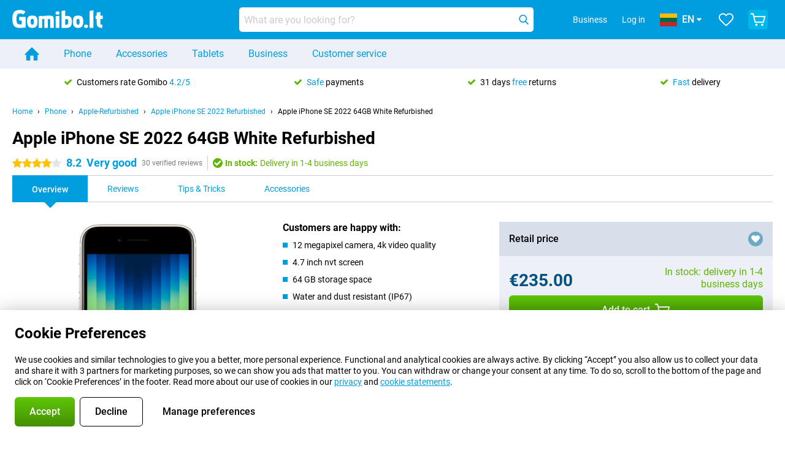

--- FILE ---
content_type: text/html; charset=UTF-8
request_url: https://www.gomibo.lt/en/apple-iphone-se-2022-refurbished/64gb-white
body_size: 30670
content:
<!DOCTYPE html>

<html lang="en-LT" data-lang="en">
	<head>
		
						<title data-react-helmet="true">Apple iPhone SE 2022 64GB White Refurbished - buy - Gomibo.lt</title>

			
				<meta http-equiv="Content-Type" content="text/html; charset=UTF-8" data-react-helmet="true">
				<meta http-equiv="X-UA-Compatible" content="IE=edge" data-react-helmet="true">

				<meta name="author" content="Gomibo.lt" data-react-helmet="true">
				<meta name="copyright" content="&copy; Gomibo.lt" data-react-helmet="true">
				<meta name="viewport" content="width=device-width, initial-scale=1" data-react-helmet="true">
				<meta name="format-detection" content="telephone=no" data-react-helmet="true">

				<meta name="google-site-verification" content="TvBeIyAFVVs_hVEQKqVUUEVnS6z23d06wqhdX3KgngM" data-react-helmet="true">

				<meta name="description" content="Order the Apple iPhone SE 2022 64GB White Refurbished ✓ SIM free ✓ Order before 23:30 for next-day delivery ✓ Free returns up to 31 days" data-react-helmet="true">
				<meta name="robots" content="index,follow" data-react-helmet="true">
				<link rel="canonical" href="https://www.gomibo.lt/en/apple-iphone-se-2022-refurbished/64gb-white" data-react-helmet="true">
			
			
					<link data-react-helmet="true" rel="alternate" href="https://www.belsimpel.nl/apple-iphone-se-2022-refurbished/64gb-wit" hreflang="nl-nl">
					<link data-react-helmet="true" rel="alternate" href="https://www.gomibo.de/apple-iphone-se-2022-refurbished/64gb-weiss" hreflang="de-de">
					<link data-react-helmet="true" rel="alternate" href="https://www.gomibo.at/apple-iphone-se-2022-refurbished/64gb-weiss" hreflang="de-at">
					<link data-react-helmet="true" rel="alternate" href="https://www.gomibo.ie/apple-iphone-se-2022-refurbished/64gb-white" hreflang="en-ie">
					<link data-react-helmet="true" rel="alternate" href="https://www.gomibo.be/nl/apple-iphone-se-2022-refurbished/64gb-wit" hreflang="nl-be">
					<link data-react-helmet="true" rel="alternate" href="https://www.gomibo.be/fr/apple-iphone-se-2022-refurbished/64gb-blanc" hreflang="fr-be">
					<link data-react-helmet="true" rel="alternate" href="https://www.gomibo.co.uk/apple-iphone-se-2022-refurbished/64gb-white" hreflang="en-gb">
					<link data-react-helmet="true" rel="alternate" href="https://www.gomibo.se/en/apple-iphone-se-2022-refurbished/64gb-white" hreflang="en-se">
					<link data-react-helmet="true" rel="alternate" href="https://www.gomibo.se/apple-iphone-se-2022-refurbished/64gb-vit" hreflang="sv-se">
					<link data-react-helmet="true" rel="alternate" href="https://www.gomibo.ch/de/apple-iphone-se-2022-refurbished/64gb-weiss" hreflang="de-ch">
					<link data-react-helmet="true" rel="alternate" href="https://www.gomibo.ch/en/apple-iphone-se-2022-refurbished/64gb-white" hreflang="en-ch">
					<link data-react-helmet="true" rel="alternate" href="https://www.gomibo.ch/it/apple-iphone-se-2022-refurbished/64gb-bianco" hreflang="it-ch">
					<link data-react-helmet="true" rel="alternate" href="https://www.gomibo.ch/fr/apple-iphone-se-2022-refurbished/64gb-blanc" hreflang="fr-ch">
					<link data-react-helmet="true" rel="alternate" href="https://www.gomibo.fi/en/apple-iphone-se-2022-refurbished/64gb-white" hreflang="en-fi">
					<link data-react-helmet="true" rel="alternate" href="https://www.gomibo.fi/apple-iphone-se-2022-refurbished/64gb-valkoinen" hreflang="fi-fi">
					<link data-react-helmet="true" rel="alternate" href="https://www.gomibo.pl/en/apple-iphone-se-2022-refurbished/64gb-white" hreflang="en-pl">
					<link data-react-helmet="true" rel="alternate" href="https://www.gomibo.pl/apple-iphone-se-2022-refurbished/64gb-bialy" hreflang="pl-pl">
					<link data-react-helmet="true" rel="alternate" href="https://www.gomibo.it/en/apple-iphone-se-2022-refurbished/64gb-white" hreflang="en-it">
					<link data-react-helmet="true" rel="alternate" href="https://www.gomibo.it/apple-iphone-se-2022-refurbished/64gb-bianco" hreflang="it-it">
					<link data-react-helmet="true" rel="alternate" href="https://www.gomibo.es/en/apple-iphone-se-2022-refurbished/64gb-white" hreflang="en-es">
					<link data-react-helmet="true" rel="alternate" href="https://www.gomibo.es/apple-iphone-se-2022-refurbished/64gb-blanco" hreflang="es-es">
					<link data-react-helmet="true" rel="alternate" href="https://www.gomibo.cz/en/apple-iphone-se-2022-refurbished/64gb-white" hreflang="en-cz">
					<link data-react-helmet="true" rel="alternate" href="https://www.gomibo.cz/apple-iphone-se-2022-refurbished/64gb-bila" hreflang="cs-cz">
					<link data-react-helmet="true" rel="alternate" href="https://www.gomibo.no/en/apple-iphone-se-2022-refurbished/64gb-white" hreflang="en-no">
					<link data-react-helmet="true" rel="alternate" href="https://www.gomibo.no/apple-iphone-se-2022-refurbished/64gb-hvit" hreflang="no-no">
					<link data-react-helmet="true" rel="alternate" href="https://www.gomibo.fr/en/apple-iphone-se-2022-refurbished/64gb-white" hreflang="en-fr">
					<link data-react-helmet="true" rel="alternate" href="https://www.gomibo.fr/apple-iphone-se-2022-refurbished/64gb-blanc" hreflang="fr-fr">
					<link data-react-helmet="true" rel="alternate" href="https://www.gomibo.dk/en/apple-iphone-se-2022-refurbished/64gb-white" hreflang="en-dk">
					<link data-react-helmet="true" rel="alternate" href="https://www.gomibo.dk/apple-iphone-se-2022-refurbished/64gb-hvid" hreflang="da-dk">
					<link data-react-helmet="true" rel="alternate" href="https://www.gomibo.gr/en/apple-iphone-se-2022-refurbished/64gb-white" hreflang="en-gr">
					<link data-react-helmet="true" rel="alternate" href="https://www.gomibo.hr/en/apple-iphone-se-2022-refurbished/64gb-white" hreflang="en-hr">
					<link data-react-helmet="true" rel="alternate" href="https://www.gomibo.cy/en/apple-iphone-se-2022-refurbished/64gb-white" hreflang="en-cy">
					<link data-react-helmet="true" rel="alternate" href="https://www.gomibo.ee/en/apple-iphone-se-2022-refurbished/64gb-white" hreflang="en-ee">
					<link data-react-helmet="true" rel="alternate" href="https://www.gomibo.hu/en/apple-iphone-se-2022-refurbished/64gb-white" hreflang="en-hu">
					<link data-react-helmet="true" rel="alternate" href="https://www.gomibo.lu/en/apple-iphone-se-2022-refurbished/64gb-white" hreflang="en-lu">
					<link data-react-helmet="true" rel="alternate" href="https://www.gomibo.lv/en/apple-iphone-se-2022-refurbished/64gb-white" hreflang="en-lv">
					<link data-react-helmet="true" rel="alternate" href="https://www.gomibo.lt/en/apple-iphone-se-2022-refurbished/64gb-white" hreflang="en-lt">
					<link data-react-helmet="true" rel="alternate" href="https://www.gomibo.mt/en/apple-iphone-se-2022-refurbished/64gb-white" hreflang="en-mt">
					<link data-react-helmet="true" rel="alternate" href="https://www.gomibo.pt/en/apple-iphone-se-2022-refurbished/64gb-white" hreflang="en-pt">
					<link data-react-helmet="true" rel="alternate" href="https://www.gomibo.pt/apple-iphone-se-2022-refurbished/64gb-branco" hreflang="pt-pt">
					<link data-react-helmet="true" rel="alternate" href="https://www.gomibo.ro/en/apple-iphone-se-2022-refurbished/64gb-white" hreflang="en-ro">
					<link data-react-helmet="true" rel="alternate" href="https://www.gomibo.sk/en/apple-iphone-se-2022-refurbished/64gb-white" hreflang="en-sk">
					<link data-react-helmet="true" rel="alternate" href="https://www.gomibo.si/en/apple-iphone-se-2022-refurbished/64gb-white" hreflang="en-si">
			

			
									<link
						rel="preconnect"
						href="//bsimg.nl"
												data-react-helmet="true"
					>
									<link
						rel="preconnect"
						href="//www.google-analytics.com"
												data-react-helmet="true"
					>
									<link
						rel="preconnect"
						href="//www.googletagmanager.com"
												data-react-helmet="true"
					>
									<link
						rel="preconnect"
						href="//googleads.g.doubleclick.net"
													crossorigin
												data-react-helmet="true"
					>
									<link
						rel="preconnect"
						href="//connect.facebook.net"
													crossorigin
												data-react-helmet="true"
					>
									<link
						rel="preconnect"
						href="//www.facebook.com"
													crossorigin
												data-react-helmet="true"
					>
									<link
						rel="preconnect"
						href="//s3-eu-west-1.amazonaws.com"
													crossorigin
												data-react-helmet="true"
					>
				
									<link href="https://www.googletagmanager.com/gtag/js?id=G-LY7L2T41GH" rel="preload" as="script">
				
									<script>
						(function(w, d, s, l, i, z) {
							w[l] = w[l] || [];
							w[l].push({
								'gtm.start': new Date().getTime(),
								event: 'gtm.js'
							});
							var f = d.getElementsByTagName(s)[0],
								j = d.createElement(s),
								dl = l != 'dataLayer' ? '&l=' + l : '';
							j.async = true;
							j.src = z + '/aabcona/gtm.js?id=' + i + dl;
							f.parentNode.insertBefore(j, f);
						})(window, document, 'script', 'dataLayer', 'GTM-5TZ52J52', 'https://www.gomibo.lt');
					</script>
							

			
			
				<meta name="theme-color" content="#009ddf" data-react-helmet="true"> 				<link rel="icon" type="image/png" href="https://bsimg.nl/assets/img/shared/branding/gomibo_lt/favicon/favicon-96x96.png" sizes="96x96" data-react-helmet="true" />
				<link rel="icon" type="image/svg+xml" href="https://bsimg.nl/assets/img/shared/branding/gomibo_lt/favicon/favicon.svg" data-react-helmet="true" />
				<link rel="shortcut icon" href="https://bsimg.nl/assets/img/shared/branding/gomibo_lt/favicon/favicon.ico" data-react-helmet="true" />
				<link rel="apple-touch-icon" sizes="180x180" href="https://bsimg.nl/assets/img/shared/branding/gomibo_lt/favicon/apple-touch-icon.png" data-react-helmet="true" />
			

			
							

			
				<meta name="twitter:card" content="summary_large_image" data-react-helmet="true">
									<meta name="twitter:site" content="@gomibo" data-react-helmet="true">
							

			
				<meta property="og:locale" content="en_LT" data-react-helmet="true">
				<meta property="og:type" content="website" data-react-helmet="true">
				<meta property="og:site_name" content="Gomibo.lt" data-react-helmet="true">
				
					<meta property="og:url" content="https://www.gomibo.lt/en/apple-iphone-se-2022-refurbished/64gb-white" data-react-helmet="true">
					<meta property="og:title" content="Apple iPhone SE 2022 64GB White Refurbished - buy" data-react-helmet="true">
					<meta property="og:description" content="Order the Apple iPhone SE 2022 64GB White Refurbished ✓ SIM free ✓ Order before 23:30 for next-day delivery ✓ Free returns up to 31 days" data-react-helmet="true">
				
				
					<meta property="og:image" content="https://bsimg.nl/images/apple-iphone-se-2022-64gb-wit-refurbished_3.png/zchrsUiXRviSlS4hjKOo-JWksyg%3D/fit-in/0x0/filters%3Aupscale%28%29" data-react-helmet="true">
					<meta property="og:image:secure_url" content="https://bsimg.nl/images/apple-iphone-se-2022-64gb-wit-refurbished_3.png/zchrsUiXRviSlS4hjKOo-JWksyg%3D/fit-in/0x0/filters%3Aupscale%28%29" data-react-helmet="true">
					
						<meta property="og:image:width" content="325" data-react-helmet="true">
					
					
						<meta property="og:image:height" content="505" data-react-helmet="true">
					
				
			

			
			<script id="head_breadcrumbs" type="application/ld+json" data-react-helmet="true">
				{
    "@context": "https://schema.org",
    "@type": "BreadcrumbList",
    "itemListElement": [
        {
            "@type": "ListItem",
            "position": 1,
            "item": {
                "@id": "https://www.gomibo.lt/en/",
                "name": "Home"
            }
        },
        {
            "@type": "ListItem",
            "position": 2,
            "item": {
                "@id": "https://www.gomibo.lt/en/phone",
                "name": "Phone"
            }
        },
        {
            "@type": "ListItem",
            "position": 3,
            "item": {
                "@id": "https://www.gomibo.lt/en/phone/apple-refurbished",
                "name": "Apple-Refurbished"
            }
        },
        {
            "@type": "ListItem",
            "position": 4,
            "item": {
                "@id": "https://www.gomibo.lt/en/apple-iphone-se-2022-refurbished",
                "name": "Apple iPhone SE 2022 Refurbished"
            }
        },
        {
            "@type": "ListItem",
            "position": 5,
            "item": {
                "@id": "https://www.gomibo.lt/en/apple-iphone-se-2022-refurbished/64gb-white",
                "name": "Apple iPhone SE 2022 64GB White Refurbished"
            }
        }
    ]
}
			</script>
		

			
			<script id="head_schema" type="application/ld+json" data-react-helmet="true">
				{
    "@context": "https://schema.org",
    "@type": "Product",
    "name": "Apple iPhone SE 2022 64GB White Refurbished",
    "image": [
        "https://bsimg.nl/images/apple-iphone-se-2022-64gb-wit-refurbished_3.png/zchrsUiXRviSlS4hjKOo-JWksyg%3D/fit-in/0x0/filters%3Aupscale%28%29",
        "https://bsimg.nl/images/apple-iphone-se-2022-64gb-wit-refurbished_4.png/j3fhMbwN-22QzbQdi3SX4fjWX-0%3D/fit-in/0x0/filters%3Aupscale%28%29",
        "https://bsimg.nl/images/apple-iphone-se-2022-64gb-wit-refurbished_5.png/sPnPVNYMeWt7207YZIUU4lbIsmw%3D/fit-in/0x0/filters%3Aupscale%28%29"
    ],
    "url": "https://www.gomibo.lt/en/apple-iphone-se-2022-refurbished/64gb-white",
    "description": "About the Apple iPhone SE 2022 64GB White Refurbished: specifications, reviews, contracts, news, tips & tricks, frequently asked questions, accessories and order the product!",
    "gtin13": "8720195027706",
    "sku": "S021CSE364WI",
    "brand": {
        "@type": "Thing",
        "name": "Apple-Refurbished"
    },
    "aggregateRating": {
        "@type": "AggregateRating",
        "ratingValue": 8.1999999999999993,
        "reviewCount": 30,
        "bestRating": 10,
        "worstRating": 0
    },
    "offers": {
        "@type": "Offer",
        "priceCurrency": "EUR",
        "price": 235,
        "url": "https://www.gomibo.lt/en/apple-iphone-se-2022-refurbished/64gb-white",
        "itemCondition": "https://schema.org/RefurbishedCondition",
        "availability": "https://schema.org/InStock",
        "seller": {
            "@type": "Organization",
            "name": "Gomibo.lt",
            "url": "https://www.gomibo.lt",
            "logo": "https://bsimg.nl/assets/img/shared/branding/gomibo_lt/social/share_logo.png",
            "email": "info@gomibo.lt",
            "telephone": "+37080000840"
        }
    }
}
			</script>
		

							<script>
					try {
						if (!/^(?!Windows).*Linux.*Android [0-9]+[0-9.]*/i.test(navigator.userAgent)) {
							var document_head = document.getElementsByTagName('head')[0];
							var fonts_css_link = document.createElement('link');
							fonts_css_link.rel = 'stylesheet';
							fonts_css_link.type = 'text/css';
							fonts_css_link.media = 'screen';
														fonts_css_link.href = "/assets/css/responsive/gomibo/fonts.css?57619e445f74a8f4813f54ec89280902";
							document_head.appendChild(fonts_css_link);
						}
					} catch (err) {
											}
				</script>
			
						<script type="module" src="/assets/react/vendor.js?719b26a265f96ecdf9d0"></script>
			<script type="module" src="/assets/react/commons.js?3087ca1da660f7a1035e"></script>
			<script type="module" src="/assets/react/app.js?ffbea62f42e7563d15c2"></script>
			<script type="module" src="/assets/react/header.js?9a1d199f0597956cd86e"></script>
			
	<script type="module" src="/assets/react/productdetail.js?b3a862aba02bd40e3755"></script>
	<link rel="preload" as="image" href="https://bsimg.nl/assets/img/shared/branding/gomibo_lt/logo/site_header.png">
			<link rel="preload" as="image" href="https://bsimg.nl/images/apple-iphone-se-2022-64gb-wit-refurbished_3.png/B2A17_ZL1HdbcQctYyNJZbuE4Gg%3D/fit-in/257x400/filters%3Aformat%28png%29%3Aupscale%28%29" imagesrcset="https://bsimg.nl/images/apple-iphone-se-2022-64gb-wit-refurbished_3.png/au8-UzL93u2XSrvPUnWl9ww6iSw%3D/fit-in/257x400/filters%3Aformat%28webp%29%3Aupscale%28%29 257w,https://bsimg.nl/images/apple-iphone-se-2022-64gb-wit-refurbished_3.png/KS-7O8pU_r8fkCgDK0hVWOPTAwU%3D/fit-in/514x800/filters%3Aformat%28webp%29%3Aupscale%28%29 514w,https://bsimg.nl/images/apple-iphone-se-2022-64gb-wit-refurbished_3.png/8Rd6RvZYlTApCfQmPY7Hcml7AFI%3D/fit-in/771x1200/filters%3Aformat%28webp%29%3Aupscale%28%29 771w" imagesizes="100vw">
	

						
						

    	<script data-name="windowVariable">window.allowSentry = "true"</script>
	<script data-name="windowVariable">window.deployedGitSha = "903595ec3c27b24218beceb9e93d39c1128b4604"</script>
	<script data-name="windowVariable">window.sentryDsn = "https://748af9a1ce5f480290c68043c76a1ea2@sentry.belsimpel.nl/11"</script>
	<script data-name="windowVariable">window.staggeredVariations = "null"</script>



                        	<script data-name="windowVariable">window.translations = "[{\"en\":{\"\":\"\",\"%number_of_reviews% verified review\":[\"{count, plural,\",\"one {%number_of_reviews% verified review}\",\"other {%number_of_reviews% verified reviews}\",\"}\"],\"%number_of_stars% star\":[\"{count, plural,\",\"one {%number_of_stars% star}\",\"other {%number_of_stars% stars}\",\"}\"],\"(This review is) about [provider name]\\u0004about %provider_name%\":\"about %provider_name%\",\"(This review is) about the [variant name]\\u0004about the %variant_name%\":\"about the %variant_name%\",\"(excl. VAT)\":\"(excl. VAT)\",\"(provider dependent)\":\"(provider dependent)\",\"9701 DA\":\"9701 DA\",\"Add %product_name% to your shopping cart\":\"Add %product_name% to your shopping cart\",\"All news articles\":\"All news articles\",\"All pros & cons\":\"All pros & cons\",\"All reviews\":\"All reviews\",\"Buy a SIM Free %product_group_name%? The options:\":\"Buy a SIM Free %product_group_name%? The options:\",\"Buy the %product_group_name%? The options:\":\"Buy the %product_group_name%? The options:\",\"Capacity\":\"Capacity\",\"Capacity:\":\"Capacity:\",\"Change address\":\"Change address\",\"Check postal code\":\"Check postal code\",\"Choose your provider...\":\"Choose your provider...\",\"Colour\":\"Colour\",\"Colour and capacity\":\"Colour and capacity\",\"Colour and capacity:\":\"Colour and capacity:\",\"Colour:\":\"Colour:\",\"Complete description\":\"Complete description\",\"Con\":\"Con\",\"Condition:\":\"Condition:\",\"Confirm\":\"Confirm\",\"Delivery time\":\"Delivery time\",\"Detailed specifications\":\"Detailed specifications\",\"Device upfront\":\"Device upfront\",\"Enter your email address\":\"Enter your email address\",\"Estimated retail price\":\"Estimated retail price\",\"Everything about %provider% and your contract\":\"Everything about %provider% and your contract\",\"Everything about the %product_group_name%\":\"Everything about the %product_group_name%\",\"Excl. VAT\":\"Excl. VAT\",\"Go straight to:\":\"Go straight to:\",\"Hide compatible products\":\"Hide compatible products\",\"House number\":\"House number\",\"House number:\":\"House number:\",\"How are our reviews created?\":\"How are our reviews created?\",\"I recommend this product\":\"I recommend this product\",\"Icon %name%\":\"Icon %name%\",\"In stock\":\"In stock\",\"In stock:\":\"In stock:\",\"Incl. VAT\":\"Incl. VAT\",\"Information\":\"Information\",\"Keep me updated\":\"Keep me updated\",\"Language:\":\"Language:\",\"Loading...\":\"Loading...\",\"More information\":\"More information\",\"More videos\":\"More videos\",\"News article contains a video\":\"News article contains a video\",\"No reviews yet\":\"No reviews yet\",\"Not in stock\":\"Not in stock\",\"Not in stock %clr_grey_dark%%plain%at this store %with_provider% %end_plain%%end_clr_grey_dark%\":\"Not in stock %clr_grey_dark%%plain%at this store %with_provider% %end_plain%%end_clr_grey_dark%\",\"Not in stock %clr_grey_dark%%plain%at this store%end_plain%%end_clr_grey_dark%\":\"Not in stock %clr_grey_dark%%plain%at this store%end_plain%%end_clr_grey_dark%\",\"Order\":\"Order\",\"Play video\":\"Play video\",\"Postal code\":\"Postal code\",\"Postal code:\":\"Postal code:\",\"Price\":\"Price\",\"Pro\":\"Pro\",\"Provider-dependent delivery time\":\"Provider-dependent delivery time\",\"Rate this review with a \'thumbs down\'\":\"Rate this review with a \'thumbs down\'\",\"Rate this review with a \'thumbs up\'\":\"Rate this review with a \'thumbs up\'\",\"Repairability index\":\"Repairability index\",\"Retail price\":\"Retail price\",\"Scroll down for more information\":\"Scroll down for more information\",\"See terms and conditions for special offers\":\"See terms and conditions for special offers\",\"Select your bundle:\":\"Select your bundle:\",\"Show all compatible products (%amount%)\":\"Show all compatible products (%amount%)\",\"Something went wrong while saving your rating. Please try again in a few minutes.\":\"Something went wrong while saving your rating. Please try again in a few minutes.\",\"Sort by:\":\"Sort by:\",\"Special Offer:\":\"Special Offer:\",\"Storage\":\"Storage\",\"Store availability\":\"Store availability\",\"Store:\":[\"{count, plural,\",\"one {Store:}\",\"other {Stores:}\",\"}\"],\"Suffix\":\"Suffix\",\"The %product_name% is compatible to use in combination with the following phones and tablets.\":\"The %product_name% is compatible to use in combination with the following phones and tablets.\",\"The benefits of ordering at %domain_name%\":\"The benefits of ordering at %domain_name%\",\"Tip!\":\"Tip!\",\"Video\":\"Video\",\"Video:\":\"Video:\",\"View all outlets\":\"View all outlets\",\"View frequencies\":\"View frequencies\",\"You cannot re-rate this review\":\"You cannot re-rate this review\",\"Your email address\":\"Your email address\",\"a\":\"a\",\"excl. VAT\":\"excl. VAT\",\"from:\":\"from:\"}},{\"en\":{\"\":\"\",\"%current_provider% continues as %new_provider%\":\"%current_provider% continues as %new_provider%\",\"%number% result\":[\"{count, plural,\",\"one {%number% result}\",\"other {%number% results}\",\"}\"],\"(excl. VAT)\":\"(excl. VAT)\",\"Adapter cable\":\"Adapter cable\",\"Add another %device%\":\"Add another %device%\",\"Additional customer benefit\":\"Additional customer benefit\",\"All %count% filters\":\"All %count% filters\",\"All options\":\"All options\",\"Amount\":\"Amount\",\"Audio cable\":\"Audio cable\",\"Battery case\":\"Battery case\",\"Bike holders\":\"Bike holders\",\"Black speakers\":\"Black speakers\",\"Bluetooth\":\"Bluetooth\",\"Both\":\"Both\",\"Built-in GPS\":\"Built-in GPS\",\"Calculation example\":\"Calculation example\",\"Car chargers\":\"Car chargers\",\"Car holders\":\"Car holders\",\"Change or reset your filters for more results\":\"Change or reset your filters for more results\",\"Charges telephone\":\"Charges telephone\",\"Cheapest tablets\":\"Cheapest tablets\",\"Check out the best offer for your phone number\":\"Check out the best offer for your phone number\",\"Check out your loyalty discount at your provider\":\"Check out your loyalty discount at your provider\",\"Clear\":\"Clear\",\"Click on the product image for more information.\":\"Click on the product image for more information.\",\"Clip holders\":\"Clip holders\",\"Close\":\"Close\",\"Contract length\":\"Contract length\",\"Costs per term\":\"Costs per term\",\"Data cable\":\"Data cable\",\"Device name\":\"Device name\",\"Do you get a loyalty discount?\":\"Do you get a loyalty discount?\",\"Do you get a loyalty or family discount with %brand_name%?\":\"Do you get a loyalty or family discount with %brand_name%?\",\"Do you want more information about the European standard form and paying in instalments?\":\"Do you want more information about the European standard form and paying in instalments?\",\"Don\'t know what you want?\":\"Don\'t know what you want?\",\"Done in 2 minutes.\":\"Done in 2 minutes.\",\"Dual SIM\":\"Dual SIM\",\"Filter\":\"Filter\",\"Filter %device_type%\":\"Filter %device_type%\",\"Filter contracts\":\"Filter contracts\",\"Filters:\":\"Filters:\",\"Find the best deals\":\"Find the best deals\",\"Find your ideal %device%\":\"Find your ideal %device%\",\"First select your\":\"First select your\",\"Fixed debit interest rate\":\"Fixed debit interest rate\",\"For fitness\":\"For fitness\",\"For men\":\"For men\",\"For women\":\"For women\",\"Get your hands on the %device_name% right now.\":\"Get your hands on the %device_name% right now.\",\"Grid\":\"Grid\",\"HDMI cable\":\"HDMI cable\",\"Hardened glass\":\"Hardened glass\",\"Hide filters\":\"Hide filters\",\"In ear\":\"In ear\",\"Leave blank to view all results\":\"Leave blank to view all results\",\"Less options\":\"Less options\",\"Lightning cable\":\"Lightning cable\",\"Lightning connector\":\"Lightning connector\",\"List\":\"List\",\"MobielWerkt B.V. acts as an intermediary for different providers, acts as an exempt intermediary for the Finance B.V. of the chosen provider, and does not give advice about the device loan.\":\"MobielWerkt B.V. acts as an intermediary for different providers, acts as an exempt intermediary for the Finance B.V. of the chosen provider, and does not give advice about the device loan.\",\"More information\":\"More information\",\"Multipoint pairing\":\"Multipoint pairing\",\"No products were found\":\"No products were found\",\"No products were found.\":\"No products were found.\",\"Noise cancelling\":\"Noise cancelling\",\"Noise filtering\":\"Noise filtering\",\"Orders can be placed from 4 months before the end of your current contract.\":\"Orders can be placed from 4 months before the end of your current contract.\",\"Over ear\":\"Over ear\",\"Personal offers\":\"Personal offers\",\"Price\":\"Price\",\"Product\":\"Product\",\"Products\":\"Products\",\"Quick charging\":\"Quick charging\",\"Read it here.\":\"Read it here.\",\"Read less\":\"Read less\",\"Read more...\":\"Read more...\",\"Reset\":\"Reset\",\"Reset all filters.\":\"Reset all filters.\",\"See which discounts and extras you can get\":\"See which discounts and extras you can get\",\"Select the products that are already active on your address, and see which benefits you\'ll get:\":\"Select the products that are already active on your address, and see which benefits you\'ll get:\",\"Select your %device%\":\"Select your %device%\",\"Show %number% result\":[\"{count, plural,\",\"one {Show %number% result}\",\"other {Show %number% results}\",\"}\"],\"Sort\":\"Sort\",\"Sort by:\":\"Sort by:\",\"Stock\":\"Stock\",\"The device loan is a form of non-revolving purchase financing by the Finance B.V. of the chosen partner.\":\"The device loan is a form of non-revolving purchase financing by the Finance B.V. of the chosen partner.\",\"This table contains a calculation for a device loan and the price per month as an example.\":\"This table contains a calculation for a device loan and the price per month as an example.\",\"Tip!\":\"Tip!\",\"Total credit amount\":\"Total credit amount\",\"Total device costs\":\"Total device costs\",\"Transparent cases\":\"Transparent cases\",\"USB-C connection\":\"USB-C connection\",\"USB-C connector\":\"USB-C connector\",\"Undo filters\":\"Undo filters\",\"Up to \\u20ac100,-\":\"Up to \\u20ac100,-\",\"Upfront payment\":\"Upfront payment\",\"Water resistant\":\"Water resistant\",\"Which products are already registered to your address?\":\"Which products are already registered to your address?\",\"White headphones\":\"White headphones\",\"Wireless\":\"Wireless\",\"Wireless chargers\":\"Wireless chargers\",\"Wireless charging\":\"Wireless charging\",\"With GPS\":\"With GPS\",\"You can upgrade or switch!\":\"You can upgrade or switch!\",\"You will need to determine whether the device loan fits your personal circumstances.\":\"You will need to determine whether the device loan fits your personal circumstances.\",\"You\'ll always keep %phone_number% for free.\":\"You\'ll always keep %phone_number% for free.\",\"Your %current_provider% contract has been converted to a %new_provider% contract. Do you want to upgrade your current contract? Then you can upgrade your %new_provider% contract via %brand_name%.\":\"Your %current_provider% contract has been converted to a %new_provider% contract. Do you want to upgrade your current contract? Then you can upgrade your %new_provider% contract via %brand_name%.\",\"Your current contract\'s end date:\":\"Your current contract\'s end date:\",\"current provider\":\"current provider\"}},{\"en\":{\"\":\"\",\"%bold%Please note!%end_bold% Certain products have been removed from your favourites list because they are no longer available or the bundle has changed.\":\"%bold%Please note!%end_bold% Certain products have been removed from your favourites list because they are no longer available or the bundle has changed.\",\"%contract_duration_in_months% month\":[\"{count, plural,\",\"one {%contract_duration_in_months% month}\",\"other {%contract_duration_in_months% months}\",\"}\"],\"%credit% prepaid credit\":\"%credit% prepaid credit\",\"%number% options selected\":\"%number% options selected\",\"%number_of_items% item\":[\"{count, plural,\",\"one {%number_of_items% item}\",\"other {%number_of_items% items}\",\"}\"],\"%number_of_orders% pending order\":[\"{count, plural,\",\"one {%number_of_orders% pending order}\",\"other {%number_of_orders% pending orders}\",\"}\"],\"%number_of_reviews% review\":[\"{count, plural,\",\"one {%number_of_reviews% review}\",\"other {%number_of_reviews% reviews}\",\"}\"],\"%number_of_reviews% verified review\":[\"{count, plural,\",\"one {%number_of_reviews% verified review}\",\"other {%number_of_reviews% verified reviews}\",\"}\"],\"%number_of_stars% star\":[\"{count, plural,\",\"one {%number_of_stars% star}\",\"other {%number_of_stars% stars}\",\"}\"],\"%provider_name% Data Only contract\":\"%provider_name% Data Only contract\",\"%provider_name% Data Only upgrade\":\"%provider_name% Data Only upgrade\",\"%provider_name% Sim Only contract\":\"%provider_name% Sim Only contract\",\"%provider_name% Sim Only contract - Young\":\"%provider_name% Sim Only contract - Young\",\"%provider_name% Sim Only upgrade\":\"%provider_name% Sim Only upgrade\",\"%provider_name% Sim Only upgrade - Young\":\"%provider_name% Sim Only upgrade - Young\",\"%provider_name% contract\":\"%provider_name% contract\",\"%provider_name% contract - Young\":\"%provider_name% contract - Young\",\"%provider_name% upgrade\":\"%provider_name% upgrade\",\"%provider_name% upgrade - Young\":\"%provider_name% upgrade - Young\",\"(excl. VAT):\":\"(excl. VAT):\",\"1 year\":\"1 year\",\"2 year\":\"2 year\",\"3-in-1 SIM card\":\"3-in-1 SIM card\",\"A letter with a simple step-by-step plan is included with the delivered SIM card. We will transfer your own phone number to your new SIM card on the same day that you perform these steps.\":\"A letter with a simple step-by-step plan is included with the delivered SIM card. We will transfer your own phone number to your new SIM card on the same day that you perform these steps.\",\"A verification token has been sent to your email address. Fill in this verification token to log in.\":\"A verification token has been sent to your email address. Fill in this verification token to log in.\",\"Accessories made for the %device_name% - Recommended by our experts\":\"Accessories made for the %device_name% - Recommended by our experts\",\"Add %product_name% to your shopping cart\":\"Add %product_name% to your shopping cart\",\"Add products to your favourites by clicking on \":\"Add products to your favourites by clicking on \",\"Add to your favourites\":\"Add to your favourites\",\"Added\":\"Added\",\"Added to your shopping cart\":\"Added to your shopping cart\",\"After %amount% month:\":[\"{count, plural,\",\"one {After %amount% month:}\",\"other {After %amount% months:}\",\"}\"],\"All options\":\"All options\",\"Already have an account?\":\"Already have an account?\",\"Amount\":\"Amount\",\"Amount:\":\"Amount:\",\"Are you staying with the same provider?\":\"Are you staying with the same provider?\",\"As the name suggests, you\'ll receive 3 sizes in 1.\":\"As the name suggests, you\'ll receive 3 sizes in 1.\",\"At home or at work:\":\"At home or at work:\",\"At home, at work, or via PostNL pick-up point:\":\"At home, at work, or via PostNL pick-up point:\",\"Business\":\"Business\",\"By entering your details, you agree to our privacy statement.\":\"By entering your details, you agree to our privacy statement.\",\"Cable connection\":\"Cable connection\",\"Can you transfer %number%?\":\"Can you transfer %number%?\",\"Change shopping cart\":\"Change shopping cart\",\"Check now\":\"Check now\",\"Check other data\":\"Check other data\",\"Check with %current_provider% if you can already take or renew %phone_number% and see your personal discount\":\"Check with %current_provider% if you can already take or renew %phone_number% and see your personal discount\",\"Check with %current_provider% whether you can already upgrade or transfer %phone_number%:\":\"Check with %current_provider% whether you can already upgrade or transfer %phone_number%:\",\"Choose your bundle\":\"Choose your bundle\",\"Choose your provider...\":\"Choose your provider...\",\"Choose your upgrade\":\"Choose your upgrade\",\"Clear entered value\":\"Clear entered value\",\"Click on the link in the email to activate your account.\":\"Click on the link in the email to activate your account.\",\"Click on the link in the email to reset your password.\":\"Click on the link in the email to reset your password.\",\"Close\":\"Close\",\"Close this message\":\"Close this message\",\"Compact version\\u0004Add to cart\":\"Add to cart\",\"Confirm\":\"Confirm\",\"Confirm that this is you\":\"Confirm that this is you\",\"Continue\":\"Continue\",\"Continue shopping\":\"Continue shopping\",\"Contract:\":\"Contract:\",\"Copper connection\":\"Copper connection\",\"Create a new password for\":\"Create a new password for\",\"Create account\":\"Create account\",\"Create password\":\"Create password\",\"Credit after registration at the provider.\":\"Credit after registration at the provider.\",\"DSL connection\":\"DSL connection\",\"Date of birth\":\"Date of birth\",\"Delete\":\"Delete\",\"Detailed information\":\"Detailed information\",\"Device payment:\":\"Device payment:\",\"Device upfront\":\"Device upfront\",\"Didn\'t receive an email? Please check your spam folder, or request the verification email again by\":\"Didn\'t receive an email? Please check your spam folder, or request the verification email again by\",\"Didn\'t receive an email? Please check your spam folder, or request the verification email again in %time% seconds.\":\"Didn\'t receive an email? Please check your spam folder, or request the verification email again in %time% seconds.\",\"Do you get a loyalty discount?\":\"Do you get a loyalty discount?\",\"Do you keep getting this message? Please try again in a couple of minutes.\":\"Do you keep getting this message? Please try again in a couple of minutes.\",\"Do you want to save your favourites and be able to view them again at a later time?\":\"Do you want to save your favourites and be able to view them again at a later time?\",\"Don\'t have an account yet?\":\"Don\'t have an account yet?\",\"Don\'t lose sight of your favourites!\":\"Don\'t lose sight of your favourites!\",\"Don\'t worry - free 31-day return period\":\"Don\'t worry - free 31-day return period\",\"Done in 2 minutes.\":\"Done in 2 minutes.\",\"Email address\":\"Email address\",\"Enter your current phone number\":\"Enter your current phone number\",\"Enter your email address so we can send you an email to activate your account.\":\"Enter your email address so we can send you an email to activate your account.\",\"Enter your email address so we can send you an email to reset your password.\":\"Enter your email address so we can send you an email to reset your password.\",\"Excl. VAT\":\"Excl. VAT\",\"Expected delivery time:\":\"Expected delivery time:\",\"External shop reviews\":\"External shop reviews\",\"Featured deal!\":\"Featured deal!\",\"Fiber connection\":\"Fiber connection\",\"Find and select your model\":\"Find and select your model\",\"First month from %old_price% per month now only:\":[\"{count, plural,\",\"one {First month from %old_price% per month now only:}\",\"other {First %discount_period% months from %old_price% per month now only:}\",\"}\"],\"First month:\":[\"{count, plural,\",\"one {First month:}\",\"other {First %amount% months:}\",\"}\"],\"For questions or persisting problems, you can always reach us via\":\"For questions or persisting problems, you can always reach us via\",\"For your %provider% contract\":\"For your %provider% contract\",\"Forgot your password?\":\"Forgot your password?\",\"Free insurance against misuse\":\"Free insurance against misuse\",\"From the moment that your number is transferred to %provider_name%, your old contract will be cancelled.\":\"From the moment that your number is transferred to %provider_name%, your old contract will be cancelled.\",\"From the moment that your number is transferred, your old contract will be cancelled.\":\"From the moment that your number is transferred, your old contract will be cancelled.\",\"Get a loyalty discount! Which products are already registered to your address?\":\"Get a loyalty discount! Which products are already registered to your address?\",\"Hide\":\"Hide\",\"House number\":\"House number\",\"Imperative\\u0004Log in\":\"Log in\",\"Imperative\\u0004create an account.\":\"create an account.\",\"In order to qualify for the loyalty discount of %selector%, you need more %provider% products.\":\"In order to qualify for the loyalty discount of %selector%, you need more %provider% products.\",\"In stock\":\"In stock\",\"In the meantime, you\'ll be able to use your old SIM card.\":\"In the meantime, you\'ll be able to use your old SIM card.\",\"Incl. VAT\":\"Incl. VAT\",\"Invalid address.\":\"Invalid address.\",\"Invalid date of birth.\":\"Invalid date of birth.\",\"It doesn\'t matter which provider you\'ve chosen.\":\"It doesn\'t matter which provider you\'ve chosen.\",\"Leave blank to view all results\":\"Leave blank to view all results\",\"Less options\":\"Less options\",\"Loading...\":\"Loading...\",\"Log in\":\"Log in\",\"Log in to %brand_name%\":\"Log in to %brand_name%\",\"Log in with your order number\":\"Log in with your order number\",\"Login\":\"Login\",\"Long per month\\u0004Total per month:\":\"Total per month:\",\"Medium\":\"Medium\",\"Micro SIM card\":\"Micro SIM card\",\"Mini SIM card\":\"Mini SIM card\",\"Minimum 8 characters\":\"Minimum 8 characters\",\"Minimum age of contracts is 18 years. Is the contract in the name of your parent(s)? Fill in the details that are known to the provider.\":\"Minimum age of contracts is 18 years. Is the contract in the name of your parent(s)? Fill in the details that are known to the provider.\",\"Monthly terminable\":\"Monthly terminable\",\"More information\":\"More information\",\"Most new smartphones use this type of SIM card.\":\"Most new smartphones use this type of SIM card.\",\"Nano SIM card\":\"Nano SIM card\",\"New contract\":\"New contract\",\"New:\":\"New:\",\"Next\":\"Next\",\"No connection charge and done in 2 minutes.\":\"No connection charge and done in 2 minutes.\",\"No double charges\":\"No double charges\",\"No email address has been entered.\":\"No email address has been entered.\",\"No results found\":\"No results found\",\"No results found.\":\"No results found.\",\"No reviews yet\":\"No reviews yet\",\"Not in stock\":\"Not in stock\",\"Number Transfer Guarantee\":\"Number Transfer Guarantee\",\"Number of items:\":\"Number of items:\",\"On the number transfer date, your number will be transferred to your new SIM card.\":\"On the number transfer date, your number will be transferred to your new SIM card.\",\"One-off %provider% connection charge, charged on the first invoice:\":\"One-off %provider% connection charge, charged on the first invoice:\",\"Oops, an error occurred!\":\"Oops, an error occurred!\",\"Order\":\"Order\",\"Order now\":\"Order now\",\"Order number\":\"Order number\",\"Order number:\":\"Order number:\",\"Outlet devices\":\"Outlet devices\",\"Outlet from %span%%price%%end_span%\":\"Outlet from %span%%price%%end_span%\",\"Password\":\"Password\",\"Password for %brand_name%\":\"Password for %brand_name%\",\"Per MB:\":\"Per MB:\",\"Per min: %cost% (to landline)\":\"Per min: %cost% (to landline)\",\"Per min: %cost% (to mobile phone)\":\"Per min: %cost% (to mobile phone)\",\"Per text:\":\"Per text:\",\"Pick up in a %brand_name% store: free of charge\":\"Pick up in a %brand_name% store: free of charge\",\"Postal code\":\"Postal code\",\"Pre-order\":\"Pre-order\",\"Previous\":\"Previous\",\"Price\":\"Price\",\"Price details:\":\"Price details:\",\"Price prepaid SIM card:\":\"Price prepaid SIM card:\",\"Price replacement SIM card:\":\"Price replacement SIM card:\",\"Proceed to checkout\":\"Proceed to checkout\",\"Ready\":\"Ready\",\"Receive your new phone tomorrow.\":\"Receive your new phone tomorrow.\",\"Register\":\"Register\",\"Register at %brand_name%\":\"Register at %brand_name%\",\"Remove from your favourites\":\"Remove from your favourites\",\"Resend activation link\":\"Resend activation link\",\"SIM card type:\":\"SIM card type:\",\"SIM card with %credit% prepaid credit\":\"SIM card with %credit% prepaid credit\",\"Save money with Sim Only or choose a new device.\":\"Save money with Sim Only or choose a new device.\",\"Seamless transfer\":\"Seamless transfer\",\"Search\":\"Search\",\"Select the products that are already active on your address, besides your current phone subscription, and immediately check out the extra benefits you\'ll receive.\":\"Select the products that are already active on your address, besides your current phone subscription, and immediately check out the extra benefits you\'ll receive.\",\"Select the products that, in addition to your current order, are already active at your address:\":\"Select the products that, in addition to your current order, are already active at your address:\",\"Select your current network\":\"Select your current network\",\"Select your current provider\":\"Select your current provider\",\"Send email\":\"Send email\",\"Shipping fees:\":\"Shipping fees:\",\"Short per month\\u0004Total per month:\":\"Total per month:\",\"Show\":\"Show\",\"Sign up for an email notification when this product comes back in stock\":\"Sign up for an email notification when this product comes back in stock\",\"Skip check\":\"Skip check\",\"Something went wrong. Our colleagues were automatically notified of the problem.\":\"Something went wrong. Our colleagues were automatically notified of the problem.\",\"Stock:\":\"Stock:\",\"Strength:\":\"Strength:\",\"Strong\":\"Strong\",\"Suffix\":\"Suffix\",\"The %bold%%product_name%%end_bold% has been added to your shopping cart\":\"The %bold%%product_name%%end_bold% has been added to your shopping cart\",\"The email address and password combination is not registered with us. Did you\":\"The email address and password combination is not registered with us. Did you\",\"The email address you entered is not valid. Please check whether the email address contains an @, a period, and no spacing.\":\"The email address you entered is not valid. Please check whether the email address contains an @, a period, and no spacing.\",\"The following sizes are included:\":\"The following sizes are included:\",\"The link has expired. Click on the button below to receive a new email to reset your password.\":\"The link has expired. Click on the button below to receive a new email to reset your password.\",\"The link to activate your account has expired. Enter your email address to receive a new activation link.\":\"The link to activate your account has expired. Enter your email address to receive a new activation link.\",\"The order number you entered is not valid.\":\"The order number you entered is not valid.\",\"The password you entered contains invalid characters.\":\"The password you entered contains invalid characters.\",\"The password you entered is too long.\":\"The password you entered is too long.\",\"The password you entered is too short.\":\"The password you entered is too short.\",\"The requested order could not be found.\":\"The requested order could not be found.\",\"Then choose an upgrade.\":\"Then choose an upgrade.\",\"There have been too many unsuccessful attempts. Please try again in a couple of minutes.\":\"There have been too many unsuccessful attempts. Please try again in a couple of minutes.\",\"There have been too many unsuccessful login attempts. Please try again in a couple of minutes.\":\"There have been too many unsuccessful login attempts. Please try again in a couple of minutes.\",\"These are your benefits:\":\"These are your benefits:\",\"This is the biggest type of SIM card and it is not used in smartphones.\":\"This is the biggest type of SIM card and it is not used in smartphones.\",\"This is the smallest type of SIM card.\":\"This is the smallest type of SIM card.\",\"This size is sometimes used in older smartphones.\":\"This size is sometimes used in older smartphones.\",\"This way, you won\'t face double charges.\":\"This way, you won\'t face double charges.\",\"Tip!\":\"Tip!\",\"To shopping cart\":\"To shopping cart\",\"Transfer service\":\"Transfer service\",\"Unknown SIM card type\":\"Unknown SIM card type\",\"Until the transfer date, your old provider will make sure you can use your number under the old terms and conditions.\":\"Until the transfer date, your old provider will make sure you can use your number under the old terms and conditions.\",\"Upfront payment device:\":\"Upfront payment device:\",\"Upgrade\":\"Upgrade\",\"Upgrade contract\":\"Upgrade contract\",\"Upgrade with a new phone now!\":\"Upgrade with a new phone now!\",\"Valid in the %country_name%:\":\"Valid in the %country_name%:\",\"Verification Token\":\"Verification Token\",\"Via a PostNL pick-up point:\":\"Via a PostNL pick-up point:\",\"View all terms and conditions before using in %country_name%.\":\"View all terms and conditions before using in %country_name%.\",\"View details\":\"View details\",\"Want to transfer to %provider_name%?\":\"Want to transfer to %provider_name%?\",\"Want to transfer to a different provider?\":\"Want to transfer to a different provider?\",\"We check the end date for every order, so you\'ll never pay double costs.\":\"We check the end date for every order, so you\'ll never pay double costs.\",\"We guarantee that you\'ll always be able to keep your mobile phone number.\":\"We guarantee that you\'ll always be able to keep your mobile phone number.\",\"We guarantee that you\'ll always be able to keep your phone number.\":\"We guarantee that you\'ll always be able to keep your phone number.\",\"We need these to display your personalized offer\":\"We need these to display your personalized offer\",\"We will make sure to cancel your current contract for you.\":\"We will make sure to cancel your current contract for you.\",\"We will transfer your number for free\":\"We will transfer your number for free\",\"We\'ll find out for you!\":\"We\'ll find out for you!\",\"We\'re checking with %provider% whether you can already upgrade or transfer %phone_number%.\":\"We\'re checking with %provider% whether you can already upgrade or transfer %phone_number%.\",\"We\'ve sent you an email\":\"We\'ve sent you an email\",\"Weak\":\"Weak\",\"Welcome back!\":\"Welcome back!\",\"What are you looking for?\":\"What are you looking for?\",\"Which phone number do you want to keep?\":\"Which phone number do you want to keep?\",\"With a %name% contract:\":\"With a %name% contract:\",\"With a 3-in-1 SIM card, you can choose the right size for your phone yourself.\":\"With a 3-in-1 SIM card, you can choose the right size for your phone yourself.\",\"With our transfer service, we\'ll take care of everything!\":\"With our transfer service, we\'ll take care of everything!\",\"Within 10 business days following your application, you will receive a message with your fixed transfer date.\":\"Within 10 business days following your application, you will receive a message with your fixed transfer date.\",\"Yes, keep %phone_number% %underline%Change%end_underline%\":\"Yes, keep %phone_number% %underline%Change%end_underline%\",\"You can already order 4 months before your %current_provider% contract expires.\":\"You can already order 4 months before your %current_provider% contract expires.\",\"You can also reset your password.\":\"You can also reset your password.\",\"You can always upgrade or transfer your phone number starting 4 months before the end date of your contract.\":\"You can always upgrade or transfer your phone number starting 4 months before the end date of your contract.\",\"You can decide when\":\"You can decide when\",\"You can find the order number in the order confirmation email.\":\"You can find the order number in the order confirmation email.\",\"You can upgrade at %provider%.\":\"You can upgrade at %provider%.\",\"You can upgrade early at %provider%.\":\"You can upgrade early at %provider%.\",\"You can upgrade or switch!\":\"You can upgrade or switch!\",\"You can upgrade!\":\"You can upgrade!\",\"You don\'t have favourite products yet\":\"You don\'t have favourite products yet\",\"You submitted too many requests in a short time period. Please try again later.\":\"You submitted too many requests in a short time period. Please try again later.\",\"You submitted too many requests in a short time period. We\'ve sent you an email. Please check your inbox or spam folder. Haven\'t received an email? Please try again later.\":\"You submitted too many requests in a short time period. We\'ve sent you an email. Please check your inbox or spam folder. Haven\'t received an email? Please try again later.\",\"You won\'t have to do this yourself.\":\"You won\'t have to do this yourself.\",\"You\'ll always keep %phone_number% for free.\":\"You\'ll always keep %phone_number% for free.\",\"You\'ll keep your own phone number\":\"You\'ll keep your own phone number\",\"You\'ll receive a new phone number\":\"You\'ll receive a new phone number\",\"You\'ll receive an email with the outcome.\":\"You\'ll receive an email with the outcome.\",\"Your account hasn\'t been activated yet\":\"Your account hasn\'t been activated yet\",\"Your account is protected with two-factor authentication.\":\"Your account is protected with two-factor authentication.\",\"Your date of birth can\'t be in the future.\":\"Your date of birth can\'t be in the future.\",\"Your details are secure. We use them to check the end date of your contract with %provider%.\":\"Your details are secure. We use them to check the end date of your contract with %provider%.\",\"Your favourite accessories\":\"Your favourite accessories\",\"Your favourite contracts at home\":\"Your favourite contracts at home\",\"Your favourite devices\":\"Your favourite devices\",\"Your favourite devices with a contract\":\"Your favourite devices with a contract\",\"Your favourite sim only contracts\":\"Your favourite sim only contracts\",\"Your old contract will be cancelled\":\"Your old contract will be cancelled\",\"and\":\"and\",\"business\":\"business\",\"device\":[\"{count, plural,\",\"one {device}\",\"other {devices}\",\"}\"],\"forget your password?\":\"forget your password?\",\"logging in.\":\"logging in.\",\"or\":\"or\",\"phone\":[\"{count, plural,\",\"one {phone}\",\"other {phones}\",\"}\"],\"price details\":\"price details\",\"router\":[\"{count, plural,\",\"one {router}\",\"other {routers}\",\"}\"],\"tablet\":[\"{count, plural,\",\"one {tablet}\",\"other {tablets}\",\"}\"],\"valid in the\":\"valid in the\",\"with %subscription_name%\":\"with %subscription_name%\",\"with telephone number %phone_number%\":\"with telephone number %phone_number%\"}},{\"en\":{\"\":\"\",\"%bold% %review_site_name% %end_bold% visitors rate %brand_name% with a %bold% %review_score% %end_bold%\":\"%bold% %review_site_name% %end_bold% visitors rate %brand_name% with a %bold% %review_score% %end_bold%\",\"%brand_name% news feed: The latest news about phones, contracts and much more\":\"%brand_name% news feed: The latest news about phones, contracts and much more\",\"%number_of_customers% customers ordered the %group_name% yesterday!\":\"%number_of_customers% customers ordered the %group_name% yesterday!\",\"Accept all\":\"Accept all\",\"Activate account\":\"Activate account\",\"Back\":\"Back\",\"Close\":\"Close\",\"Cookie Preferences\":\"Cookie Preferences\",\"Decline all\":\"Decline all\",\"Do you keep getting this message?\":\"Do you keep getting this message?\",\"For questions or persisting problems, you can always reach us via email:\":\"For questions or persisting problems, you can always reach us via email:\",\"Imprint\":\"Imprint\",\"Information\":\"Information\",\"Log in to %brand_name%\":\"Log in to %brand_name%\",\"Our colleagues were automatically notified of the problem.\":\"Our colleagues were automatically notified of the problem.\",\"Please try again in a couple of minutes.\":\"Please try again in a couple of minutes.\",\"Popular device\":\"Popular device\",\"Register at %brand_name%\":\"Register at %brand_name%\",\"Register at %brand_name% Business\":\"Register at %brand_name% Business\",\"Save choice\":\"Save choice\",\"Set password\":\"Set password\",\"Something didn\'t go quite right here\":\"Something didn\'t go quite right here\",\"Something went wrong on the page.\":\"Something went wrong on the page.\",\"We use cookies and similar technologies to give you a better, more personal experience. Functional and analytical cookies are always active. By clicking \\u201cAccept\\u201d you also allow us to collect your data and share it with 3 partners for marketing purposes, so we can show you ads that matter to you. You can withdraw or change your consent at any time. To do so, scroll to the bottom of the page and click on \\u2018Cookie Preferences\\u2019 in the footer. Read more about our use of cookies in our %open_privacy_link%privacy%close_privacy_link% and %open_cookie_link%cookie statements%close_cookie_link%.\":\"We use cookies and similar technologies to give you a better, more personal experience. Functional and analytical cookies are always active. By clicking \\u201cAccept\\u201d you also allow us to collect your data and share it with 3 partners for marketing purposes, so we can show you ads that matter to you. You can withdraw or change your consent at any time. To do so, scroll to the bottom of the page and click on \\u2018Cookie Preferences\\u2019 in the footer. Read more about our use of cookies in our %open_privacy_link%privacy%close_privacy_link% and %open_cookie_link%cookie statements%close_cookie_link%.\",\"Your favourites\":\"Your favourites\"}},{\"en\":{\"\":\"\",\"%brand_name% logo\":\"%brand_name% logo\",\"Accept\":\"Accept\",\"Available languages:\":\"Available languages:\",\"Back\":\"Back\",\"Be careful! Borrowing money costs money\":\"Be careful! Borrowing money costs money\",\"Cancel\":\"Cancel\",\"Change country to %country%\":\"Change country to %country%\",\"Change to %country%\":\"Change to %country%\",\"Close\":\"Close\",\"Cookie Preferences\":\"Cookie Preferences\",\"Country:\":\"Country:\",\"Decline\":\"Decline\",\"Earlier\":\"Earlier\",\"Language:\":\"Language:\",\"Log in\":\"Log in\",\"Log in to %brand_name%\":\"Log in to %brand_name%\",\"Log out\":\"Log out\",\"Manage preferences\":\"Manage preferences\",\"Menu\":\"Menu\",\"My account\":\"My account\",\"New\":\"New\",\"Notifications\":\"Notifications\",\"Pay attention:\":\"Pay attention:\",\"Select your country and language\":\"Select your country and language\",\"Select your country:\":\"Select your country:\",\"This means the VAT rate and the shipping fees may change.\":\"This means the VAT rate and the shipping fees may change.\",\"To shopping cart\":\"To shopping cart\",\"View\":\"View\",\"We use cookies and similar technologies to give you a better, more personal experience. Functional and analytical cookies are always active. By clicking \\u201cAccept\\u201d you also allow us to collect your data and share it with 3 partners for marketing purposes, so we can show you ads that matter to you. You can withdraw or change your consent at any time. To do so, scroll to the bottom of the page and click on \\u2018Cookie Preferences\\u2019 in the footer. Read more about our use of cookies in our %open_privacy_link%privacy%close_privacy_link% and %open_cookie_link%cookie statements%close_cookie_link%.\":\"We use cookies and similar technologies to give you a better, more personal experience. Functional and analytical cookies are always active. By clicking \\u201cAccept\\u201d you also allow us to collect your data and share it with 3 partners for marketing purposes, so we can show you ads that matter to you. You can withdraw or change your consent at any time. To do so, scroll to the bottom of the page and click on \\u2018Cookie Preferences\\u2019 in the footer. Read more about our use of cookies in our %open_privacy_link%privacy%close_privacy_link% and %open_cookie_link%cookie statements%close_cookie_link%.\",\"You are going to change your delivery address to a different country.\":\"You are going to change your delivery address to a different country.\",\"You don\'t have any new notifications.\":\"You don\'t have any new notifications.\",\"You don\'t have any notifications.\":\"You don\'t have any notifications.\",\"Your favourites\":\"Your favourites\",\"beta\":\"beta\"}},{\"en\":{\"\":\"\",\"*Delivery times do not apply to all products or shipping methods:\":\"*Delivery times do not apply to all products or shipping methods:\",\"About %domain_name%\":\"About %domain_name%\",\"Cancel contract\":\"Cancel contract\",\"Careers at %brand_name%\":\"Careers at %brand_name%\",\"Certificates, payment methods, delivery service partners\":\"Certificates, payment methods, delivery service partners\",\"Complaints\":\"Complaints\",\"Cookie Preferences\":\"Cookie Preferences\",\"Customer service closed\":\"Customer service closed\",\"Customer service open every day from 09:00 hours\":\"Customer service open every day from 09:00 hours\",\"Customer service will %bold%open today%end_bold% at %opening_time% hours\":\"Customer service will %bold%open today%end_bold% at %opening_time% hours\",\"Customer service will be %bold%open %next_open_day%%end_bold% at %opening_time% hours\":\"Customer service will be %bold%open %next_open_day%%end_bold% at %opening_time% hours\",\"From now on, you will receive the %brand_name% newsletter on %bold%%nowrap%%email_address%%end_nowrap%%end_bold%.\":\"From now on, you will receive the %brand_name% newsletter on %bold%%nowrap%%email_address%%end_nowrap%%end_bold%.\",\"I want to subscribe\":\"I want to subscribe\",\"Imprint\":\"Imprint\",\"Legal footer\":\"Legal footer\",\"News\":\"News\",\"Our customer service desk is %bold%open%end_bold% until %closing_time%\":\"Our customer service desk is %bold%open%end_bold% until %closing_time%\",\"Partnered providers\":\"Partnered providers\",\"Partners\":\"Partners\",\"Prices exclude shipping costs.\":\"Prices exclude shipping costs.\",\"Prices mentioned on this page include VAT unless otherwise stated.\":\"Prices mentioned on this page include VAT unless otherwise stated.\",\"Privacy\":\"Privacy\",\"Social media\":\"Social media\",\"Subscribe to our newsletter\":\"Subscribe to our newsletter\",\"Terms and conditions\":\"Terms and conditions\",\"Your email address\":\"Your email address\",\"Your email address has been saved.\":\"Your email address has been saved.\",\"more information.\":\"more information.\"}},{\"en\":{\"\":\"\",\"Delete history\":\"Delete history\",\"Recently viewed products\":\"Recently viewed products\"}}]"</script>



	<script data-name="windowVariable">window.htmlLang = "en-LT"</script>
	<script data-name="windowVariable">window.localizationLanguages = "[{\"id\":119,\"iso639_1\":\"en\",\"iso639_2\":\"eng\",\"name\":\"English\",\"native_name\":\"English\",\"display_shortname\":\"EN\",\"beta\":false}]"</script>
	<script data-name="windowVariable">window.localizationSelectedLanguage = "{\"id\":119,\"iso639_1\":\"en\",\"iso639_2\":\"eng\",\"name\":\"English\",\"native_name\":\"English\",\"display_shortname\":\"EN\",\"beta\":false}"</script>
	<script data-name="windowVariable">window.localizationLanguageSelector = "lang"</script>
	<script data-name="windowVariable">window.localizationSelectedShippingCountry = "{\"id\":\"130\",\"iso3166alpha2\":\"LT\",\"name\":\"Lithuania\",\"flag_url\":\"https:\\/\\/bsimg.nl\\/assets\\/img\\/shared\\/flags\\/svg\\/4x3\\/lt.svg\"}"</script>
	<script data-name="windowVariable">window.localizationPreventAutoPopup = 0</script>
	<script data-name="windowVariable">window.localizationHasAutoPopped = "false"</script>



        		<script data-name="windowVariable">window.googleAnalytics = "{\"should_send_pageview\":true,\"pagedata\":{\"type\":\"GsmDetail\",\"brand\":\"Apple-Refurbished\",\"is_business\":false},\"product_data\":{\"id\":\"129061\",\"name\":\"Apple iPhone SE 2022 64GB White Refurbished\",\"shortName\":\"apple-iphone-se-2022-64gb-wit-refurbished\",\"hardwareType\":\"phone\",\"brand\":\"Apple-Refurbished\",\"pageType\":\"product\",\"totalValue\":235}}"</script>
        		<script data-name="windowVariable">window.facebookRemarketing = "{\"event_name\":\"ViewContent\",\"data\":{\"content_ids\":[\"129061\"],\"content_name\":\"Apple iPhone SE 2022 64GB White Refurbished\",\"content_type\":\"product\",\"value\":235,\"currency\":\"EUR\"}}"</script>
        		<script data-name="windowVariable">window.openGraph = "{\"url\":\"https:\\/\\/www.gomibo.lt\\/en\\/apple-iphone-se-2022-refurbished\\/64gb-white\",\"title\":\"Apple iPhone SE 2022 64GB White Refurbished - buy\",\"description\":\"Order the Apple iPhone SE 2022 64GB White Refurbished \\u2713 SIM free \\u2713 Order before 23:30 for next-day delivery \\u2713 Free returns up to 31 days\",\"image\":{\"url\":\"https:\\/\\/bsimg.nl\\/images\\/apple-iphone-se-2022-64gb-wit-refurbished_3.png\\/zchrsUiXRviSlS4hjKOo-JWksyg%3D\\/fit-in\\/0x0\\/filters%3Aupscale%28%29\",\"height\":\"505\",\"width\":\"325\"}}"</script>
    


	<script data-name="windowVariable">window.absData = "{\"experiment_abntrrpl\":{\"id\":\"645\",\"short_name\":\"abntrrpl\",\"is_running\":false,\"variation_index\":1},\"experiment_apntuico\":{\"id\":\"593\",\"short_name\":\"apntuico\",\"is_running\":false,\"variation_index\":0},\"experiment_bbq\":{\"id\":\"397\",\"short_name\":\"bbq\",\"is_running\":false,\"variation_index\":0},\"experiment_bisst\":{\"id\":\"562\",\"short_name\":\"bisst\",\"is_running\":false,\"variation_index\":0},\"experiment_cbfbd\":{\"id\":\"582\",\"short_name\":\"cbfbd\",\"is_running\":false,\"variation_index\":1},\"experiment_cedsc\":{\"id\":\"588\",\"short_name\":\"cedsc\",\"is_running\":false,\"variation_index\":1},\"experiment_chifogde\":{\"id\":\"586\",\"short_name\":\"chifogde\",\"is_running\":false,\"variation_index\":1},\"experiment_ciandspsfshv3\":{\"id\":\"636\",\"short_name\":\"ciandspsfshv3\",\"is_running\":false,\"variation_index\":1},\"experiment_ciandspsfsoghv3\":{\"id\":\"638\",\"short_name\":\"ciandspsfsoghv3\",\"is_running\":false,\"variation_index\":1},\"experiment_ciandspsfsogv3\":{\"id\":\"637\",\"short_name\":\"ciandspsfsogv3\",\"is_running\":false,\"variation_index\":1},\"experiment_ciandspsfsv3\":{\"id\":\"635\",\"short_name\":\"ciandspsfsv3\",\"is_running\":false,\"variation_index\":1},\"experiment_crscb\":{\"id\":\"577\",\"short_name\":\"crscb\",\"is_running\":false,\"variation_index\":0},\"experiment_csamolfpatv3\":{\"id\":\"634\",\"short_name\":\"csamolfpatv3\",\"is_running\":false,\"variation_index\":1},\"experiment_csbiv3\":{\"id\":\"623\",\"short_name\":\"csbiv3\",\"is_running\":false,\"variation_index\":0},\"experiment_etafgde\":{\"id\":\"584\",\"short_name\":\"etafgde\",\"is_running\":false,\"variation_index\":1},\"experiment_HHNSGD\":{\"id\":\"610\",\"short_name\":\"HHNSGD\",\"is_running\":false,\"variation_index\":0},\"experiment_honatcob\":{\"id\":\"601\",\"short_name\":\"honatcob\",\"is_running\":false,\"variation_index\":1},\"experiment_ibl\":{\"id\":\"592\",\"short_name\":\"ibl\",\"is_running\":false,\"variation_index\":0},\"experiment_icrm\":{\"id\":\"575\",\"short_name\":\"icrm\",\"is_running\":false,\"variation_index\":0},\"experiment_mtbocitu\":{\"id\":\"596\",\"short_name\":\"mtbocitu\",\"is_running\":false,\"variation_index\":0},\"experiment_pcncfb\":{\"id\":\"643\",\"short_name\":\"pcncfb\",\"is_running\":false,\"variation_index\":1},\"experiment_pdbd\":{\"id\":\"569\",\"short_name\":\"pdbd\",\"is_running\":false,\"variation_index\":0},\"experiment_rcbg\":{\"id\":\"599\",\"short_name\":\"rcbg\",\"is_running\":false,\"variation_index\":0},\"experiment_rcopu\":{\"id\":\"591\",\"short_name\":\"rcopu\",\"is_running\":false,\"variation_index\":0},\"experiment_sknf\":{\"id\":\"613\",\"short_name\":\"sknf\",\"is_running\":false,\"variation_index\":0},\"experiment_spoisl\":{\"id\":\"585\",\"short_name\":\"spoisl\",\"is_running\":false,\"variation_index\":1},\"experiment_tsofctsctitop\":{\"id\":\"640\",\"short_name\":\"tsofctsctitop\",\"is_running\":false,\"variation_index\":1},\"experiment_uuopog\":{\"id\":\"597\",\"short_name\":\"uuopog\",\"is_running\":false,\"variation_index\":0},\"experiment_cssv2\":{\"id\":\"370\",\"short_name\":\"cssv2\",\"is_running\":false,\"variation_index\":1},\"experiment_mpoiitbbv2\":{\"id\":\"318\",\"short_name\":\"mpoiitbbv2\",\"is_running\":false,\"variation_index\":1},\"experiment_nfbdar\":{\"id\":\"598\",\"short_name\":\"nfbdar\",\"is_running\":false,\"variation_index\":1}}"</script>
	<script data-name="windowVariable">window.assetsUrl = "https://bsimg.nl/assets"</script>
	<script data-name="windowVariable">window.breadcrumbData = "[]"</script>
	<script data-name="windowVariable">window.cartCount =0</script>
	<script data-name="windowVariable">window.country = "{\"id\":\"130\",\"iso3166alpha2\":\"LT\",\"name\":\"Lithuania\",\"flag_url\":\"https:\\/\\/bsimg.nl\\/assets\\/img\\/shared\\/flags\\/svg\\/4x3\\/lt.svg\"}"</script>
	<script data-name="windowVariable">window.showCustomerServiceOpeningHours = "true"</script>
	<script data-name="windowVariable">window.customerServiceOpeninghours = "{\"main_nav\":\"<span class=\\\"cs_status_icon closed\\\"><\\/span>Customer service will <span class=\\\"cs_status_text closed\\\">open today<\\/span> at <span class=\\\"cs_status_time\\\">10.00 hours<\\/span>\",\"feature_bar\":\"<span class=\\\"cs_status_icon closed\\\"><\\/span>Customer service will <span class=\\\"cs_status_text closed\\\">open today<\\/span> at <span class=\\\"cs_status_time\\\">10.00 hours<\\/span>\",\"footer\":\"<span class=\\\"cs_status_icon closed\\\"><\\/span>Customer service will <span class=\\\"cs_status_text closed\\\">open today<\\/span> at <span class=\\\"cs_status_time\\\">10.00 hours<\\/span>\",\"data\":{\"current_status\":\"closed\",\"is_open\":false,\"time_open_today\":\"10.00\",\"time_closed_today\":null,\"day_open_next\":null,\"time_open_next\":null,\"time_closed_next\":null,\"fallback_text\":null}}"</script>
	<script data-name="windowVariable">window.csrfToken = "keT5pFRhUk2I6YPu1QlNey2rpky08Mf9q2TNNPA45ks"</script>
	<script data-name="windowVariable">window.favouritesIds = "[]"</script>
	<script data-name="windowVariable">window.footerMenuObject = "[{\"title\":\"Popular smartphones\",\"url\":\"\\/en\\/phone\",\"class\":\"\",\"visible\":1,\"children\":[{\"title\":\"Apple iPhone 17\",\"url\":\"\\/en\\/apple-iphone-17-eu\",\"class\":\"\",\"visible\":1,\"children\":[]},{\"title\":\"Apple iPhone 16\",\"url\":\"\\/en\\/apple-iphone-16-eu\",\"class\":\"\",\"visible\":1,\"children\":[]},{\"title\":\"Samsung Galaxy S25\",\"url\":\"\\/en\\/samsung-galaxy-s25-eu\",\"class\":\"\",\"visible\":1,\"children\":[]},{\"title\":\"Samsung Galaxy A56 5G\",\"url\":\"\\/en\\/samsung-galaxy-a56-5g-eu\",\"class\":\"\",\"visible\":1,\"children\":[]},{\"title\":\"Google Pixel 9a\",\"url\":\"\\/en\\/google-pixel-9a-eu\",\"class\":\"\",\"visible\":1,\"children\":[]},{\"title\":\"Motorola Edge 60 Pro\",\"url\":\"\\/en\\/motorola-edge-60-pro\",\"class\":\"\",\"visible\":1,\"children\":[]},{\"title\":\"Samsung Galaxy A17 5G\",\"url\":\"\\/en\\/samsung-galaxy-a17-5g\",\"class\":\"\",\"visible\":1,\"children\":[]}]},{\"title\":\"Phones\",\"url\":\"\\/en\\/phone\",\"class\":\"\",\"visible\":1,\"children\":[{\"title\":\"Apple smartphones\",\"url\":\"\\/en\\/phone\\/apple\",\"class\":\"\",\"visible\":1,\"children\":[]},{\"title\":\"Samsung smartphones\",\"url\":\"\\/en\\/phone\\/samsung\",\"class\":\"\",\"visible\":1,\"children\":[]},{\"title\":\"OnePlus smartphones\",\"url\":\"\\/en\\/phone\\/oneplus\",\"class\":\"\",\"visible\":1,\"children\":[]},{\"title\":\"Motorola smartphones\",\"url\":\"\\/en\\/phone\\/motorola\",\"class\":\"\",\"visible\":1,\"children\":[]},{\"title\":\"Google smartphones\",\"url\":\"\\/en\\/phone\\/nokia\",\"class\":\"\",\"visible\":1,\"children\":[]}]},{\"title\":\"Tablets\",\"url\":\"\\/en\\/tablet\",\"class\":\"\",\"visible\":1,\"children\":[{\"title\":\"Apple tablets\",\"url\":\"\\/en\\/tablet\\/apple\",\"class\":\"\",\"visible\":1,\"children\":[]},{\"title\":\"Samsung tablets\",\"url\":\"\\/en\\/tablet\\/samsung\",\"class\":\"\",\"visible\":1,\"children\":[]},{\"title\":\"Xiaomi tablets\",\"url\":\"\\/en\\/tablet\\/xiaomi\",\"class\":\"\",\"visible\":1,\"children\":[]},{\"title\":\"Honor tablets\",\"url\":\"\\/en\\/tablet\\/honor\",\"class\":\"\",\"visible\":1,\"children\":[]},{\"title\":\"OnePlus tablets\",\"url\":\"\\/en\\/tablet\\/oneplus\",\"class\":\"\",\"visible\":1,\"children\":[]}]},{\"title\":\"Accessories\",\"url\":\"\\/en\\/accessories\",\"class\":\"\",\"visible\":1,\"children\":[{\"title\":\"Cases\",\"url\":\"\\/en\\/cases\",\"class\":\"\",\"visible\":1,\"children\":[]},{\"title\":\"Screenprotectors\",\"url\":\"\\/en\\/screenprotectors\",\"class\":\"\",\"visible\":1,\"children\":[]},{\"title\":\"Chargers\",\"url\":\"\\/en\\/chargers\",\"class\":\"\",\"visible\":1,\"children\":[]},{\"title\":\"Earbuds\",\"url\":\"\\/en\\/earbuds\",\"class\":\"\",\"visible\":1,\"children\":[]},{\"title\":\"Headphones\",\"url\":\"\\/en\\/headphones\",\"class\":\"\",\"visible\":1,\"children\":[]},{\"title\":\"Smartwatches\",\"url\":\"\\/en\\/smartwatches\",\"class\":\"\",\"visible\":1,\"children\":[]},{\"title\":\"All accessories\",\"url\":\"\\/en\\/accessories\",\"class\":\"\",\"visible\":1,\"children\":[]}]},{\"title\":\"Customer service\",\"url\":\"\\/en\\/customer-service\",\"class\":\"\",\"visible\":1,\"children\":[{\"title\":\"Payment\",\"url\":\"\\/en\\/customer-service\\/order\\/payment\",\"class\":\"\",\"visible\":1,\"children\":[]},{\"title\":\"Order status\",\"url\":\"\\/en\\/my-account\",\"class\":\"\",\"visible\":1,\"children\":[]},{\"title\":\"Delivery time\",\"url\":\"\\/en\\/customer-service\\/delivery-time\",\"class\":\"\",\"visible\":1,\"children\":[]},{\"title\":\"Shipment\",\"url\":\"\\/en\\/customer-service\\/shipping\",\"class\":\"\",\"visible\":1,\"children\":[]},{\"title\":\"Exchanges & Cancellations\",\"url\":\"\\/en\\/customer-service\\/aftersales\\/exchanges-cancellations\",\"class\":\"\",\"visible\":1,\"children\":[]},{\"title\":\"Warranty & Repair\",\"url\":\"\\/en\\/customer-service\\/aftersales\\/warranty-repairs\",\"class\":\"\",\"visible\":1,\"children\":[]}]},{\"title\":\"Business\",\"url\":null,\"class\":\"\",\"visible\":1,\"children\":[{\"title\":\"Gomibo Business\",\"url\":\"\\/en\\/business\",\"class\":\"\",\"visible\":1,\"children\":[]},{\"title\":\"Register as a business customer\",\"url\":\"\\/en\\/business\\/registration\",\"class\":\"\",\"visible\":1,\"children\":[]}]},{\"title\":\"Gomibo\",\"url\":\"\\/en\\/\",\"class\":\"\",\"visible\":1,\"children\":[{\"title\":\"About Gomibo\",\"url\":\"\\/en\\/customer-service\\/about-gomibo\",\"class\":\"\",\"visible\":1,\"children\":[]},{\"title\":\"Our software\",\"url\":\"https:\\/\\/www.gomiboplatforms.com\\/\",\"class\":\"\",\"visible\":1,\"children\":[]},{\"title\":\"Privacy policy\",\"url\":\"\\/en\\/privacy-policy\",\"class\":\"\",\"visible\":1,\"children\":[]}]}]"</script>
	<script data-name="windowVariable">window.headerMenuObject = "[{\"title\":\"Home\",\"url\":\"\\/en\\/\",\"class\":\"ntm_item_home\",\"visible\":1,\"children\":[]},{\"title\":\"Phone\",\"url\":\"\\/en\\/phone\",\"class\":\"ntm_item_phone\",\"visible\":1,\"children\":[{\"title\":\"\",\"url\":null,\"class\":\"ntm_item_column less_whitespace\",\"visible\":1,\"children\":[{\"title\":\"Popular phones\",\"url\":\"\\/en\\/phone\",\"class\":\"ntm_item_title\",\"visible\":1,\"children\":[]},{\"title\":\"Apple iPhone 17\",\"url\":\"\\/en\\/apple-iphone-17-eu\",\"class\":\"\",\"visible\":1,\"children\":[]},{\"title\":\"Apple iPhone 16\",\"url\":\"\\/en\\/apple-iphone-16-eu\",\"class\":\"\",\"visible\":1,\"children\":[]},{\"title\":\"Samsung Galaxy S25\",\"url\":\"\\/en\\/samsung-galaxy-s25-eu\",\"class\":\"\",\"visible\":1,\"children\":[]},{\"title\":\"Samsung Galaxy A56\",\"url\":\"\\/en\\/samsung-galaxy-a56-5g-eu\",\"class\":\"\",\"visible\":1,\"children\":[]},{\"title\":\"Google Pixel 9a\",\"url\":\"\\/en\\/google-pixel-9a-eu\",\"class\":\"\",\"visible\":1,\"children\":[]},{\"title\":\"Popular brands\",\"url\":\"\\/en\\/phone\",\"class\":\"ntm_item_title\",\"visible\":1,\"children\":[]},{\"title\":\"Apple\",\"url\":\"\\/en\\/phone\\/apple\",\"class\":\"\",\"visible\":1,\"children\":[]},{\"title\":\"Samsung\",\"url\":\"\\/en\\/phone\\/samsung\",\"class\":\"\",\"visible\":1,\"children\":[]},{\"title\":\"Google\",\"url\":\"\\/en\\/phone\\/google\",\"class\":\"\",\"visible\":1,\"children\":[]},{\"title\":\"Xiaomi\",\"url\":\"\\/en\\/phone\\/xiaomi\",\"class\":\"\",\"visible\":1,\"children\":[]},{\"title\":\"Motorola\",\"url\":\"\\/en\\/phone\\/motorola\",\"class\":\"\",\"visible\":1,\"children\":[]}]},{\"title\":\"\",\"url\":null,\"class\":\"ntm_item_column less_whitespace\",\"visible\":1,\"children\":[{\"title\":\"All brands\",\"url\":\"\\/en\\/phone\",\"class\":\"ntm_item_title\",\"visible\":1,\"children\":[]},{\"title\":\"Apple\",\"url\":\"\\/en\\/phone\\/apple\",\"class\":\"\",\"visible\":1,\"children\":[]},{\"title\":\"Apple Refurbished\",\"url\":\"\\/en\\/phone\\/apple-refurbished\",\"class\":\"\",\"visible\":1,\"children\":[]},{\"title\":\"Asus\",\"url\":\"\\/en\\/phone\\/asus\",\"class\":\"\",\"visible\":1,\"children\":[]},{\"title\":\"Cat\",\"url\":\"\\/en\\/phone\\/cat\",\"class\":\"\",\"visible\":1,\"children\":[]},{\"title\":\"Crosscall\",\"url\":\"\\/en\\/phone\\/crosscall\",\"class\":\"\",\"visible\":1,\"children\":[]},{\"title\":\"Doro\",\"url\":\"\\/en\\/phone\\/doro\",\"class\":\"\",\"visible\":1,\"children\":[]},{\"title\":\"Emporia\",\"url\":\"\\/en\\/phone\\/emporia\",\"class\":\"\",\"visible\":1,\"children\":[]},{\"title\":\"Fairphone\",\"url\":\"\\/en\\/phone\\/fairphone\",\"class\":\"\",\"visible\":1,\"children\":[]},{\"title\":\"Fysic\",\"url\":\"\\/en\\/phone\\/fysic\",\"class\":\"\",\"visible\":1,\"children\":[]},{\"title\":\"Google\",\"url\":\"\\/en\\/phone\\/google\",\"class\":\"\",\"visible\":1,\"children\":[]}]},{\"title\":\"\",\"url\":null,\"class\":\"ntm_item_column less_whitespace\",\"visible\":1,\"children\":[{\"title\":\"HMD\",\"url\":\"\\/en\\/phone\\/hmd\",\"class\":\"\",\"visible\":1,\"children\":[]},{\"title\":\"Honor\",\"url\":\"\\/en\\/phone\\/honor\",\"class\":\"\",\"visible\":1,\"children\":[]},{\"title\":\"Maxcom\",\"url\":\"\\/en\\/phone\\/maxcom\",\"class\":\"\",\"visible\":1,\"children\":[]},{\"title\":\"Motorola\",\"url\":\"\\/en\\/phone\\/motorola\",\"class\":\"\",\"visible\":1,\"children\":[]},{\"title\":\"Nokia\",\"url\":\"\\/en\\/phone\\/nokia\",\"class\":\"\",\"visible\":1,\"children\":[]},{\"title\":\"Nothing\",\"url\":\"\\/en\\/phone\\/nothing\",\"class\":\"\",\"visible\":1,\"children\":[]},{\"title\":\"Nubia\",\"url\":\"\\/en\\/phone\\/nubia\",\"class\":\"\",\"visible\":1,\"children\":[]},{\"title\":\"OnePlus\",\"url\":\"\\/en\\/phone\\/oneplus\",\"class\":\"\",\"visible\":1,\"children\":[]},{\"title\":\"OPPO\",\"url\":\"\\/en\\/phone\\/oppo\",\"class\":\"\",\"visible\":1,\"children\":[]},{\"title\":\"Poco\",\"url\":\"\\/en\\/phone\\/poco\",\"class\":\"\",\"visible\":1,\"children\":[]}]},{\"title\":\"\",\"url\":null,\"class\":\"ntm_item_column less_whitespace\",\"visible\":1,\"children\":[{\"title\":\"Realme\",\"url\":\"\\/en\\/phone\\/realme\",\"class\":\"\",\"visible\":1,\"children\":[]},{\"title\":\"Samsung\",\"url\":\"\\/en\\/phone\\/samsung\",\"class\":\"\",\"visible\":1,\"children\":[]},{\"title\":\"Samsung Refurbished\",\"url\":\"\\/en\\/phone?brand=Samsung-Refurbished\",\"class\":\"\",\"visible\":1,\"children\":[]},{\"title\":\"Sonim\",\"url\":\"\\/en\\/phone\\/Sonim\",\"class\":\"\",\"visible\":1,\"children\":[]},{\"title\":\"Sony\",\"url\":\"\\/en\\/phone\\/sony\",\"class\":\"\",\"visible\":1,\"children\":[]},{\"title\":\"Vivo\",\"url\":\"\\/en\\/phone\\/vivo\",\"class\":\"\",\"visible\":1,\"children\":[]},{\"title\":\"Xiaomi\",\"url\":\"\\/en\\/phone\\/xiaomi\",\"class\":\"\",\"visible\":1,\"children\":[]},{\"title\":\"ZTE\",\"url\":\"\\/en\\/phone\\/ZTE\",\"class\":\"\",\"visible\":1,\"children\":[]},{\"title\":\"\",\"url\":null,\"class\":\"\",\"visible\":1,\"children\":[]},{\"title\":\"Outlet Phones\",\"url\":\"\\/en\\/phone?outlet_available%5B0%5D=yes\",\"class\":\"ntm_item_title\",\"visible\":1,\"children\":[]}]}]},{\"title\":\"Accessories\",\"url\":\"\\/en\\/accessories\",\"class\":\"ntm_item_accessories\",\"visible\":1,\"children\":[{\"title\":\"\",\"url\":null,\"class\":\"ntm_item_column less_whitespace\",\"visible\":1,\"children\":[{\"title\":\"All accessories\",\"url\":\"\\/en\\/accessories\",\"class\":\"ntm_item_title\",\"visible\":1,\"children\":[]},{\"title\":\"Activity trackers\",\"url\":\"\\/en\\/activity-trackers\",\"class\":\"\",\"visible\":1,\"children\":[]},{\"title\":\"Bluetooth speakers\",\"url\":\"\\/en\\/bluetooth-speakers\",\"class\":\"\",\"visible\":1,\"children\":[]},{\"title\":\"Docking stations\",\"url\":\"\\/en\\/docking-stations\",\"class\":\"\",\"visible\":1,\"children\":[]},{\"title\":\"Gadgets\",\"url\":\"\\/en\\/gadgets\",\"class\":\"\",\"visible\":1,\"children\":[]},{\"title\":\"Holders\",\"url\":\"\\/en\\/holders\",\"class\":\"\",\"visible\":1,\"children\":[]},{\"title\":\"Cases\",\"url\":\"\\/en\\/cases\",\"class\":\"\",\"visible\":1,\"children\":[]}]},{\"title\":\"\",\"url\":null,\"class\":\"ntm_item_column less_whitespace\",\"visible\":1,\"children\":[{\"title\":\"Earbuds\",\"url\":\"\\/en\\/earbuds\",\"class\":\"\",\"visible\":1,\"children\":[]},{\"title\":\"Cables\",\"url\":\"\\/en\\/cables\",\"class\":\"\",\"visible\":1,\"children\":[]},{\"title\":\"Headphones\",\"url\":\"\\/en\\/headphones\",\"class\":\"\",\"visible\":1,\"children\":[]},{\"title\":\"Chargers\",\"url\":\"\\/en\\/chargers\",\"class\":\"\",\"visible\":1,\"children\":[]},{\"title\":\"Powerbanks\",\"url\":\"\\/en\\/powerbanks\",\"class\":\"\",\"visible\":1,\"children\":[]},{\"title\":\"Screenprotectors\",\"url\":\"\\/en\\/screenprotectors\",\"class\":\"\",\"visible\":1,\"children\":[]}]},{\"title\":\"\",\"url\":null,\"class\":\"ntm_item_column less_whitespace\",\"visible\":1,\"children\":[{\"title\":\"Smartwatches\",\"url\":\"\\/en\\/smartwatches\",\"class\":\"\",\"visible\":1,\"children\":[]},{\"title\":\"Memory cards\",\"url\":\"\\/en\\/memory-cards\",\"class\":\"\",\"visible\":1,\"children\":[]},{\"title\":\"Stylus pens\",\"url\":\"\\/en\\/stylus-pens\",\"class\":\"\",\"visible\":1,\"children\":[]}]}]},{\"title\":\"Tablets\",\"url\":\"\\/en\\/tablet\",\"class\":\"ntm_item_tablet\",\"visible\":1,\"children\":[{\"title\":\"\",\"url\":null,\"class\":\"ntm_item_column\",\"visible\":1,\"children\":[{\"title\":\"Popular tablets\",\"url\":\"\\/en\\/tablet\",\"class\":\"ntm_item_title\",\"visible\":1,\"children\":[]},{\"title\":\"Apple iPad 2025 11\",\"url\":\"\\/en\\/apple-ipad-2025-11-wifi\",\"class\":\"\",\"visible\":1,\"children\":[]},{\"title\":\"Samsung Galaxy Tab A11+\",\"url\":\"\\/en\\/samsung-galaxy-tab-a11-plus-wifi\",\"class\":\"\",\"visible\":1,\"children\":[]},{\"title\":\"Honor MagicPad 2\",\"url\":\"\\/en\\/honor-magicpad-2-wifi\",\"class\":\"\",\"visible\":1,\"children\":[]},{\"title\":\"Apple iPad Air 2025 11\",\"url\":\"\\/en\\/apple-ipad-air-2025-11-wifi\",\"class\":\"\",\"visible\":1,\"children\":[]},{\"title\":\"Samsung Galaxy Tab S10 FE\",\"url\":\"\\/en\\/samsung-galaxy-tab-s10-fe-wifi\",\"class\":\"\",\"visible\":1,\"children\":[]},{\"title\":\"\",\"url\":null,\"class\":\"ntm_item_divider\",\"visible\":1,\"children\":[]}]},{\"title\":\"\",\"url\":null,\"class\":\"ntm_item_column\",\"visible\":1,\"children\":[{\"title\":\"All brands\",\"url\":\"\\/en\\/tablet\",\"class\":\"ntm_item_title\",\"visible\":1,\"children\":[]},{\"title\":\"Apple iPads\",\"url\":\"\\/en\\/tablet\\/apple\",\"class\":\"\",\"visible\":1,\"children\":[]},{\"title\":\"Honor tablets\",\"url\":\"\\/en\\/tablet\\/honor\",\"class\":\"\",\"visible\":1,\"children\":[]},{\"title\":\"Lenovo tablets\",\"url\":\"\\/en\\/tablet\\/lenovo\",\"class\":\"\",\"visible\":1,\"children\":[]}]},{\"title\":\"\",\"url\":null,\"class\":\"ntm_item_column\",\"visible\":1,\"children\":[{\"title\":\"OnePlus tablets\",\"url\":\"\\/en\\/tablet\\/oneplus\",\"class\":\"\",\"visible\":1,\"children\":[]},{\"title\":\"Samsung tablets\",\"url\":\"\\/en\\/tablet\\/samsung\",\"class\":\"\",\"visible\":1,\"children\":[]},{\"title\":\"Xiaomi tablets\",\"url\":\"\\/en\\/tablet\\/xiaomi\",\"class\":\"\",\"visible\":1,\"children\":[]}]}]},{\"title\":\"Business\",\"url\":\"\\/en\\/business\",\"class\":\"ntm_item_business\",\"visible\":1,\"children\":[]},{\"title\":\"Customer service\",\"url\":\"\\/en\\/customer-service\",\"class\":\"ntm_item_customer_service\",\"visible\":1,\"children\":[{\"title\":\"\",\"url\":null,\"class\":\"ntm_item_column\",\"visible\":1,\"children\":[{\"title\":\"Customer service\",\"url\":\"\\/en\\/customer-service\",\"class\":\"ntm_item_title\",\"visible\":1,\"children\":[]},{\"title\":\"Customer service\",\"url\":\"\\/en\\/customer-service\",\"class\":\"\",\"visible\":1,\"children\":[]},{\"title\":\"Questions about your device?\",\"url\":\"\\/en\\/my-account\\/orders\",\"class\":\"\",\"visible\":1,\"children\":[]}]},{\"title\":\"\",\"url\":null,\"class\":\"ntm_item_column\",\"visible\":1,\"children\":[{\"title\":\"After your order\",\"url\":\"\\/en\\/customer-service\",\"class\":\"ntm_item_title\",\"visible\":1,\"children\":[]},{\"title\":\"Status of your order\",\"url\":\"\\/en\\/my-account\\/latest-order\",\"class\":\"\",\"visible\":1,\"children\":[]},{\"title\":\"Shipment\",\"url\":\"\\/en\\/my-account\",\"class\":\"\",\"visible\":1,\"children\":[]},{\"title\":\"Exchanges & Cancellations\",\"url\":\"\\/en\\/customer-service\\/aftersales\\/exchanges-cancellations\",\"class\":\"\",\"visible\":1,\"children\":[]},{\"title\":\"Warranty & Repair\",\"url\":\"\\/en\\/customer-service\\/aftersales\\/warranty-repairs\",\"class\":\"\",\"visible\":1,\"children\":[]}]}]}]"</script>
	<script data-name="windowVariable">window.i18nUrlData = "{\"domain_name\":\"Gomibo.lt\",\"locale\":\"en_LT\",\"show_country_selection\":true,\"show_locale_selection\":false,\"is_production_environment\":true,\"tagline\":\"Gomibo.lt\",\"brand_image_short_name\":\"gomibo_lt\",\"display_base_url\":\"www.gomibo.lt\",\"base_url\":\"https:\\/\\/www.gomibo.lt\",\"page_urls\":{\"home\":\"\\/en\\/\",\"responsive\":{\"popup\":{\"product_info\":\"\\/en\\/product_info\",\"product_reviews\":\"\\/en\\/product_reviews\",\"provider_reviews\":\"\\/en\\/provider_reviews\",\"static_info\":{\"static_pages\":{\"stores\":null,\"terms_and_conditions\":\"\\/en\\/static_info\\/terms_and_conditions\",\"aftersales\":{\"packing_advice\":\"\\/en\\/static_info\\/packing-advice\"},\"partners\":{\"tulip_assist\":null},\"contracts\":{\"credit_table\":null,\"find_simcard_number\":null,\"number_transfer\":null},\"ordering\":{\"best_price_guarantee\":null,\"no_fuss\":null,\"anti_misuse_insurance\":null},\"info\":{\"files\":null,\"turn_off_find_my_iphone\":null},\"business_outlets\":null,\"return_electronic_device\":null}}},\"download\":{\"contract\":null,\"retour_label\":\"\\/en\\/download\\/return-label\"},\"business\":{\"home\":\"\\/en\\/business\",\"register\":\"\\/en\\/business\\/registration\",\"login\":\"\\/en\\/business\\/login\"},\"favourites\":\"\\/en\\/favourites\",\"news\":null,\"news_rss_feed\":null,\"coverage_map\":null,\"kyc_route\":null,\"compare_products\":null,\"toplists\":null},\"sieve\":{\"phone_only\":\"\\/en\\/phone\",\"phone_combo\":null,\"tablet_only\":\"\\/en\\/tablet\",\"tablet_combo\":null,\"sim_only\":null,\"data_only\":null,\"prepaid\":null,\"accessories\":{\"home\":\"\\/en\\/accessories\",\"earbuds\":\"\\/en\\/earbuds\",\"headphones\":\"\\/en\\/headphones\",\"smartwatches\":\"\\/en\\/smartwatches\"}},\"account\":{\"orderstatus\":\"\\/en\\/order-status\",\"login\":\"\\/en\\/login\",\"logout\":\"\\/en\\/logout\",\"register\":\"\\/en\\/registration\",\"register-promotion\":null,\"password_reset\":\"\\/en\\/login\\/password-settings\",\"password_reset_request\":\"\\/en\\/login\\/forgot-password\",\"activate_account\":\"\\/en\\/registration\\/activate-account\"},\"customer_account\":{\"base\":\"https:\\/\\/www.gomibo.lt\\/en\\/my-account\",\"order_detail\":\"https:\\/\\/www.gomibo.lt\\/en\\/my-account\\/order-detail\",\"return_route\":\"https:\\/\\/www.gomibo.lt\\/en\\/my-account\\/register-return\",\"customer_data\":\"https:\\/\\/www.gomibo.lt\\/en\\/my-account\\/details\"},\"checkout\":{\"base\":\"\\/en\\/shopping-cart\",\"order_base\":\"\\/en\\/order\",\"customer_details_step\":\"\\/en\\/shopping-cart\\/details\",\"payment_step\":\"\\/en\\/shopping-cart\\/payment\",\"shipment_step\":\"\\/en\\/shopping-cart\\/shipment\"},\"static_pages\":{\"customer_service\":\"\\/en\\/customer-service\",\"contact\":\"\\/en\\/contact\",\"stores\":null,\"imprints\":\"\\/en\\/imprint\",\"privacy_notice\":\"\\/en\\/privacy-policy\",\"terms_and_conditions\":\"\\/en\\/terms_and_conditions\",\"shipping\":\"\\/en\\/customer-service\\/shipping\",\"delivery_time\":\"\\/en\\/customer-service\\/delivery-time\",\"ordering\":{\"how_to_order\":\"\\/en\\/customer-service\\/order\\/how-to-order\",\"payment\":\"\\/en\\/customer-service\\/order\\/payment\",\"best_price_guarantee\":null},\"upgrade_and_switch\":{\"upgrade_helper\":null,\"what_is_my_end_date\":null},\"aftersales\":{\"exchanges_and_cancellations\":\"\\/en\\/customer-service\\/aftersales\\/exchanges-cancellations\",\"warranty_and_repairs\":\"\\/en\\/customer-service\\/aftersales\\/warranty-repairs\",\"solving_device_issues\":\"\\/en\\/customer-service\\/aftersales\\/solve-device-problems-yourself\"},\"partners\":{\"base\":\"\\/en\\/customer-service\\/partners\",\"tulip_assist\":null},\"contracts\":{\"what_to_send\":null,\"how_afm_works\":null,\"cancel_contract\":null,\"number_transfer\":null},\"about\":{\"base\":\"\\/en\\/customer-service\\/about-gomibo\",\"safety_and_privacy\":\"\\/en\\/customer-service\\/about-gomibo\\/security-privacy\",\"cookie_policy\":\"\\/en\\/customer-service\\/about-gomibo\\/cookie-policy\",\"method\":null},\"info\":{\"files\":null,\"device_support\":{\"android\":{\"create_backup\":null,\"software_update\":null,\"reset_phone\":null},\"ios\":{\"create_backup\":null,\"software_update\":null,\"reset_phone\":null,\"turn_off_find_my_iphone\":null}}},\"business_outlets\":null,\"return_electronic_device\":null,\"newsletter\":\"\\/en\\/newsletter\"}},\"api_urls\":{\"product_search\":\"\\/API\\/vergelijk\\/HardwareAndGroupSearch\"},\"supported_modules\":{\"stores\":false,\"news\":false,\"app\":true,\"number_transfer_guarantee\":false},\"email_addresses\":{\"email_address_info\":\"info@gomibo.lt\",\"email_address_business\":\"business@gomibo.lt\"},\"phone_number_display\":\"800 008 40\",\"phone_number_uri\":\"tel:+37080000840\",\"bank_iban\":\"NL12INGB0005726296\",\"bank_bic\":\"INGBNL2A\",\"ga_id\":\"G-LY7L2T41GH\",\"google_ads_conversion_id\":\"AW-1014305102\\/Gf6jCN2P_9cZEM6i1OMD\",\"google_tag_manager_container_id\":\"GTM-5TZ52J52\",\"google_tag_manager_gtag_measurement_id\":\"G-JE30MGXFWJ\",\"remarketing\":{\"should_send_facebook_tracking_events\":true,\"should_send_microsoft_tracking_events\":true},\"number_of_stores\":0,\"app_urls\":{\"android\":\"https:\\/\\/play.google.com\\/store\\/apps\\/details?id=com.gomibo.mobile\",\"ios\":null},\"business_brand_name\":\"Gomibo Business\",\"business_brand_image_short_name\":\"gomibo\",\"is_big_business_allowed\":true,\"social_media\":{\"twitter_account_handle\":\"@gomibo\"},\"show_extended_contract_pricing\":false,\"show_provider_logo_for_subscriptions\":true}"</script>
	<script data-name="windowVariable">window.isInAppView = "false"</script>
	<script data-name="windowVariable">window.language = "{\"id\":119,\"iso639_1\":\"en\",\"iso639_2\":\"eng\",\"name\":\"English\",\"native_name\":\"English\",\"display_shortname\":\"EN\",\"beta\":false}"</script>
	<script data-name="windowVariable">window.mainTouchMenuObject = "[{\"title\":\"Products\",\"url\":null,\"class\":\"sm_item_section_heading\",\"visible\":1,\"children\":[]},{\"title\":\"Phone\",\"url\":\"\\/en\\/phone\",\"class\":\"\",\"visible\":1,\"children\":[{\"title\":\"Brands\",\"url\":null,\"class\":\"sm_item_section_heading\",\"visible\":1,\"children\":[]},{\"title\":\"Apple\",\"url\":\"\\/en\\/phone\\/apple\",\"class\":\"\",\"visible\":1,\"children\":[]},{\"title\":\"Samsung\",\"url\":\"\\/en\\/phone\\/samsung\",\"class\":\"\",\"visible\":1,\"children\":[]},{\"title\":\"Google\",\"url\":\"\\/en\\/phone\\/google\",\"class\":\"\",\"visible\":1,\"children\":[]},{\"title\":\"Xiaomi\",\"url\":\"\\/en\\/phone\\/xiaomi\",\"class\":\"\",\"visible\":1,\"children\":[]},{\"title\":\"Motorola\",\"url\":\"\\/en\\/phone\\/motorola\",\"class\":\"\",\"visible\":1,\"children\":[]},{\"title\":\"More…\",\"url\":\"\\/en\\/phone\",\"class\":\"\",\"visible\":1,\"children\":[]},{\"title\":\"Popular phones\",\"url\":null,\"class\":\"sm_item_section_heading\",\"visible\":1,\"children\":[]},{\"title\":\"Apple iPhone 17\",\"url\":\"\\/en\\/apple-iphone-17-eu\",\"class\":\"\",\"visible\":1,\"children\":[]},{\"title\":\"Apple iPhone 16\",\"url\":\"\\/en\\/apple-iphone-16-eu\",\"class\":\"\",\"visible\":1,\"children\":[]},{\"title\":\"Samsung Galaxy S25\",\"url\":\"\\/en\\/samsung-galaxy-s25-eu\",\"class\":\"\",\"visible\":1,\"children\":[]},{\"title\":\"Samsung Galaxy A56 5G\",\"url\":\"\\/en\\/samsung-galaxy-a56-5g-eu\",\"class\":\"\",\"visible\":1,\"children\":[]},{\"title\":\"Google Pixel 9a\",\"url\":\"\\/en\\/google-pixel-9a-eu\",\"class\":\"\",\"visible\":1,\"children\":[]},{\"title\":\"Other options\",\"url\":null,\"class\":\"sm_item_section_heading\",\"visible\":1,\"children\":[]},{\"title\":\"Outlet Phones\",\"url\":\"\\/en\\/phone?outlet_available%5B0%5D=yes\",\"class\":\"\",\"visible\":1,\"children\":[]}]},{\"title\":\"Accessories\",\"url\":\"\\/en\\/accessories\",\"class\":\"\",\"visible\":1,\"children\":[{\"title\":\"Cases\",\"url\":\"\\/en\\/cases\",\"class\":\"\",\"visible\":1,\"children\":[]},{\"title\":\"Screenprotectors\",\"url\":\"\\/en\\/screenprotectors\",\"class\":\"\",\"visible\":1,\"children\":[]},{\"title\":\"Chargers\",\"url\":\"\\/en\\/chargers\",\"class\":\"\",\"visible\":1,\"children\":[]},{\"title\":\"Powerbanks\",\"url\":\"\\/en\\/powerbanks\",\"class\":\"\",\"visible\":1,\"children\":[]},{\"title\":\"Earbuds\",\"url\":\"\\/en\\/earbuds\",\"class\":\"\",\"visible\":1,\"children\":[]},{\"title\":\"Headphones\",\"url\":\"\\/en\\/headphones\",\"class\":\"\",\"visible\":1,\"children\":[]},{\"title\":\"Bluetooth speakers\",\"url\":\"\\/en\\/bluetooth-speakers\",\"class\":\"\",\"visible\":1,\"children\":[]},{\"title\":\"Smartwatches\",\"url\":\"\\/en\\/smartwatches\",\"class\":\"\",\"visible\":1,\"children\":[]},{\"title\":\"Activity trackers\",\"url\":\"\\/en\\/activity-trackers\",\"class\":\"\",\"visible\":1,\"children\":[]},{\"title\":\"Memory cards\",\"url\":\"\\/en\\/memory-cards\",\"class\":\"\",\"visible\":1,\"children\":[]},{\"title\":\"More…\",\"url\":\"\\/en\\/accessories\",\"class\":\"\",\"visible\":1,\"children\":[]}]},{\"title\":\"Tablets\",\"url\":\"\\/en\\/tablet\",\"class\":\"\",\"visible\":1,\"children\":[{\"title\":\"Brands\",\"url\":null,\"class\":\"sm_item_section_heading\",\"visible\":1,\"children\":[]},{\"title\":\"Apple iPads\",\"url\":\"\\/en\\/tablet\\/apple\",\"class\":\"\",\"visible\":1,\"children\":[]},{\"title\":\"Samsung tablets\",\"url\":\"\\/en\\/tablet\\/samsung\",\"class\":\"\",\"visible\":1,\"children\":[]},{\"title\":\"Lenovo tablets\",\"url\":\"\\/en\\/tablet\\/lenovo\",\"class\":\"\",\"visible\":1,\"children\":[]},{\"title\":\"More…\",\"url\":\"\\/en\\/tablet\",\"class\":\"\",\"visible\":1,\"children\":[]},{\"title\":\"Popular tablets\",\"url\":null,\"class\":\"sm_item_section_heading\",\"visible\":1,\"children\":[]},{\"title\":\"Apple iPad 2025 11\",\"url\":\"\\/en\\/apple-ipad-2025-11-wifi\",\"class\":\"\",\"visible\":1,\"children\":[]},{\"title\":\"Samsung Galaxy Tab A11+\",\"url\":\"\\/en\\/samsung-galaxy-tab-a11-plus-wifi\",\"class\":\"\",\"visible\":1,\"children\":[]},{\"title\":\"Honor Magicpad 2\",\"url\":\"\\/en\\/honor-magicpad-2-wifi\",\"class\":\"\",\"visible\":1,\"children\":[]},{\"title\":\"Apple iPad Air 2025 11\",\"url\":\"\\/en\\/apple-ipad-air-2025-11-wifi\",\"class\":\"\",\"visible\":1,\"children\":[]},{\"title\":\"Samsung Galaxy Tab S10 FE\",\"url\":\"\\/en\\/samsung-galaxy-tab-s10-fe-wifi\",\"class\":\"\",\"visible\":1,\"children\":[]}]},{\"title\":\"Business\",\"url\":\"\\/en\\/business\",\"class\":\"\",\"visible\":1,\"children\":[]},{\"title\":\"Support\",\"url\":null,\"class\":\"sm_item_section_heading\",\"visible\":1,\"children\":[]},{\"title\":\"Customer service\",\"url\":\"\\/en\\/customer-service\",\"class\":\"\",\"visible\":1,\"children\":[{\"title\":\"Customer service\",\"url\":null,\"class\":\"sm_item_section_heading\",\"visible\":1,\"children\":[]},{\"title\":\"Customer service\",\"url\":\"\\/en\\/customer-service\",\"class\":\"\",\"visible\":1,\"children\":[]},{\"title\":\"Questions about your device?\",\"url\":\"\\/en\\/my-account\\/orders\",\"class\":\"\",\"visible\":1,\"children\":[]},{\"title\":\"Status of your order\",\"url\":\"\\/en\\/my-account\\/latest-order\",\"class\":\"\",\"visible\":1,\"children\":[]},{\"title\":\"After your order\",\"url\":null,\"class\":\"sm_item_section_heading\",\"visible\":1,\"children\":[]},{\"title\":\"Payment\",\"url\":\"\\/en\\/customer-service\\/order\\/payment\",\"class\":\"\",\"visible\":1,\"children\":[]},{\"title\":\"Delivery time\",\"url\":\"\\/en\\/customer-service\\/delivery-time\",\"class\":\"\",\"visible\":1,\"children\":[]},{\"title\":\"Shipment\",\"url\":\"\\/en\\/customer-service\\/shipping\",\"class\":\"\",\"visible\":1,\"children\":[]},{\"title\":\"Exchanges & Cancellations\",\"url\":\"\\/en\\/customer-service\\/aftersales\\/exchanges-cancellations\",\"class\":\"\",\"visible\":1,\"children\":[]},{\"title\":\"Warranty & Repair\",\"url\":\"\\/en\\/customer-service\\/aftersales\\/warranty-repairs\",\"class\":\"\",\"visible\":1,\"children\":[]},{\"title\":\"Other information\",\"url\":null,\"class\":\"sm_item_section_heading\",\"visible\":1,\"children\":[]},{\"title\":\"About Gomibo\",\"url\":\"\\/en\\/customer-service\\/about-gomibo\",\"class\":\"\",\"visible\":1,\"children\":[]}]}]"</script>
	<script data-name="windowVariable">window.marketingPositions = "[]"</script>
		<script data-name="windowVariable">window.headMetaData = "{\"charset\":\"UTF-8\"}"</script>
	<script data-name="windowVariable">window.pageTitle = ""</script>
	<script data-name="windowVariable">window.partnerSites = "{\"payment\":[{\"name\":\"Mastercard\",\"img_url\":\"https:\\/\\/bsimg.nl\\/images\\/mastercard.png\\/e9KlD7AvkIfTZg_w1SoCMa07tms%3D\\/fit-in\\/0x52\\/filters%3Aupscale%28%29\\/partners\\/2022\"},{\"name\":\"Visa\",\"img_url\":\"https:\\/\\/bsimg.nl\\/images\\/visa.png\\/mUhkZy3NfxO-5R1x39qu0nrG7tg%3D\\/fit-in\\/0x52\\/filters%3Aupscale%28%29\\/partners\\/2022\"},{\"name\":\"Maestro\",\"img_url\":\"https:\\/\\/bsimg.nl\\/images\\/maestro.png\\/aJW1DL7lnJUwDsDk6_aJ5TdBHDE%3D\\/fit-in\\/0x52\\/filters%3Aupscale%28%29\\/partners\\/2022\"},{\"name\":\"PayPal\",\"img_url\":\"https:\\/\\/bsimg.nl\\/images\\/paypal.png\\/UIuaFoWXYYnKWSNc8cJh1QvboLs%3D\\/fit-in\\/0x52\\/filters%3Aupscale%28%29\\/partners\\/2022\"}],\"carriers\":[{\"name\":\"UPS\",\"img_url\":\"https:\\/\\/bsimg.nl\\/images\\/ups.png\\/ol8enTy7d78qzyo9lk1X5wAjJSM%3D\\/fit-in\\/0x52\\/filters%3Aupscale%28%29\\/partners\\/2022\"}]}"</script>
	<script data-name="windowVariable">window.resourceOrigins = "[{\"type\":\"preconnect\",\"domain\":\"\\/\\/bsimg.nl\",\"cross_origin\":false},{\"type\":\"preconnect\",\"domain\":\"\\/\\/www.google-analytics.com\",\"cross_origin\":false},{\"type\":\"preconnect\",\"domain\":\"\\/\\/www.googletagmanager.com\",\"cross_origin\":false},{\"type\":\"preconnect\",\"domain\":\"\\/\\/googleads.g.doubleclick.net\",\"cross_origin\":true},{\"type\":\"preconnect\",\"domain\":\"\\/\\/connect.facebook.net\",\"cross_origin\":true},{\"type\":\"preconnect\",\"domain\":\"\\/\\/www.facebook.com\",\"cross_origin\":true},{\"type\":\"preconnect\",\"domain\":\"\\/\\/s3-eu-west-1.amazonaws.com\",\"cross_origin\":true}]"</script>
	<script data-name="windowVariable">window.privacyPreference = "{\"cookie_key\":\"pref\",\"show_popup\":true,\"is_dismissible\":false,\"categories\":[{\"id\":\"required\",\"label\":\"Functional cookies\",\"description\":\"Essential for a fully working site. They remember your language, log-in status and the products in your cart.\",\"partners\":null,\"selected\":true,\"disabled\":true,\"default\":true,\"features\":[\"sentry\",\"language_and_country\",\"shopping_cart\",\"authentication\",\"images\",\"favourites\",\"abs\"]},{\"id\":\"statistics\",\"label\":\"Analytical cookies\",\"description\":\"Used to make the site a little easier every day. They gather statistics on page views, browser\\/device type, time on site and error messages. We also use Google Analytics 4, configured with privacy in mind.\",\"partners\":null,\"selected\":false,\"disabled\":false,\"default\":false,\"features\":[\"google_analytics\"]},{\"id\":\"marketing\",\"label\":\"Marketing cookies\",\"description\":\"Together with 3 partners, we use these to ensure you see relevant ads. They collect IP address, device & browser data, the products you viewed and what you ordered\\u2014so you won\\u2019t see ads for items you just bought.\",\"partners\":{\"partner_label\":\"Our partners:\",\"partners_list\":[\"Google\",\"Microsoft Bing\",\"Meta\\/Facebook\"]},\"selected\":false,\"disabled\":false,\"default\":false,\"features\":[\"pixels\",\"google_analytics_remarketing\"]}],\"selected_features\":[\"sentry\",\"language_and_country\",\"shopping_cart\",\"authentication\",\"images\",\"favourites\",\"abs\"]}"</script>
	<script data-name="windowVariable">window.productGroupName = ""</script>
	<script data-name="windowVariable">window.providerSites = "null"</script>
	<script data-name="windowVariable">window.reviewSites = "[]"</script>
	<script data-name="windowVariable">window.showReactSecret = "null"</script>
	<script data-name="windowVariable">window.showProductSearch = "true"</script>
	<script data-name="windowVariable">window.themeData = "{\"shortname\":\"gomibo\",\"css_files_array\":{\"aanbiedingen\":\"\\/assets\\/css\\/responsive\\/gomibo\\/aanbiedingen.css?21c394986f510f0f20f5a257eb1126eb\",\"accessories\":\"\\/assets\\/css\\/responsive\\/gomibo\\/accessories.css?bb956e84186dbc4112a34ffbeb4c7fa3\",\"app_view\":\"\\/assets\\/css\\/responsive\\/gomibo\\/app_view.css?33bdf1eafd108b79ab3bfedba7eae18f\",\"checkout\":\"\\/assets\\/css\\/responsive\\/gomibo\\/checkout.css?ecdf047799121f406780402bddeed104\",\"compare_products\":\"\\/assets\\/css\\/responsive\\/gomibo\\/compare_products.css?d04b2a87d5d4826af46c6b479d2afa07\",\"customer_account\":\"\\/assets\\/css\\/responsive\\/gomibo\\/customer_account.css?d4cccfc6f4583f259f3296ad4b6d6658\",\"fonts\":\"\\/assets\\/css\\/responsive\\/gomibo\\/fonts.css?57619e445f74a8f4813f54ec89280902\",\"javascript_disabled\":\"\\/assets\\/css\\/responsive\\/gomibo\\/javascript_disabled.css?e3379cf760adbdc843c061354fd4bd95\",\"kyc_route\":\"\\/assets\\/css\\/responsive\\/gomibo\\/kyc_route.css?d202b9ccf565389823712a543915ff53\",\"main\":\"\\/assets\\/css\\/responsive\\/gomibo\\/main.css?4d2464a981e3188f50d1aeeca9f78e87\",\"main_kyc_route_ab_test\":\"\\/assets\\/css\\/responsive\\/gomibo\\/main_kyc_route_ab_test.css?a33154ba32b0aaa9798f1b1d38dc02f3\",\"news\":\"\\/assets\\/css\\/responsive\\/gomibo\\/news.css?6dbf8cd3e487e278d0ba162505f5f6a6\",\"popups\":\"\\/assets\\/css\\/responsive\\/gomibo\\/popups.css?e06960fcea685c89da027051af6eeada\",\"static_pages\":\"\\/assets\\/css\\/responsive\\/gomibo\\/static_pages.css?eb2f5cbfede2918977cfab3f4f7515d9\",\"top_lists\":\"\\/assets\\/css\\/responsive\\/gomibo\\/top_lists.css?5d460c6c74ea1e76e8f1f64c7c0a76e5\"},\"css_files_json\":\"{\\n\\t\\\"aanbiedingen\\\": \\\"\\/assets\\/css\\/responsive\\/gomibo\\/aanbiedingen.css?21c394986f510f0f20f5a257eb1126eb\\\",\\n\\t\\\"accessories\\\": \\\"\\/assets\\/css\\/responsive\\/gomibo\\/accessories.css?bb956e84186dbc4112a34ffbeb4c7fa3\\\",\\n\\t\\\"app_view\\\": \\\"\\/assets\\/css\\/responsive\\/gomibo\\/app_view.css?33bdf1eafd108b79ab3bfedba7eae18f\\\",\\n\\t\\\"checkout\\\": \\\"\\/assets\\/css\\/responsive\\/gomibo\\/checkout.css?ecdf047799121f406780402bddeed104\\\",\\n\\t\\\"compare_products\\\": \\\"\\/assets\\/css\\/responsive\\/gomibo\\/compare_products.css?d04b2a87d5d4826af46c6b479d2afa07\\\",\\n\\t\\\"customer_account\\\": \\\"\\/assets\\/css\\/responsive\\/gomibo\\/customer_account.css?d4cccfc6f4583f259f3296ad4b6d6658\\\",\\n\\t\\\"fonts\\\": \\\"\\/assets\\/css\\/responsive\\/gomibo\\/fonts.css?57619e445f74a8f4813f54ec89280902\\\",\\n\\t\\\"javascript_disabled\\\": \\\"\\/assets\\/css\\/responsive\\/gomibo\\/javascript_disabled.css?e3379cf760adbdc843c061354fd4bd95\\\",\\n\\t\\\"kyc_route\\\": \\\"\\/assets\\/css\\/responsive\\/gomibo\\/kyc_route.css?d202b9ccf565389823712a543915ff53\\\",\\n\\t\\\"main\\\": \\\"\\/assets\\/css\\/responsive\\/gomibo\\/main.css?4d2464a981e3188f50d1aeeca9f78e87\\\",\\n\\t\\\"main_kyc_route_ab_test\\\": \\\"\\/assets\\/css\\/responsive\\/gomibo\\/main_kyc_route_ab_test.css?a33154ba32b0aaa9798f1b1d38dc02f3\\\",\\n\\t\\\"news\\\": \\\"\\/assets\\/css\\/responsive\\/gomibo\\/news.css?6dbf8cd3e487e278d0ba162505f5f6a6\\\",\\n\\t\\\"popups\\\": \\\"\\/assets\\/css\\/responsive\\/gomibo\\/popups.css?e06960fcea685c89da027051af6eeada\\\",\\n\\t\\\"static_pages\\\": \\\"\\/assets\\/css\\/responsive\\/gomibo\\/static_pages.css?eb2f5cbfede2918977cfab3f4f7515d9\\\",\\n\\t\\\"top_lists\\\": \\\"\\/assets\\/css\\/responsive\\/gomibo\\/top_lists.css?5d460c6c74ea1e76e8f1f64c7c0a76e5\\\"\\n}\\n\",\"main_theme_colour\":\"#009ddf\",\"font_family_names\":[\"Roboto\"]}"</script>
	<script data-name="windowVariable">window.viewedProductId = "null"</script>
	<script data-name="windowVariable">window.shippingUsps = "{\"hardware_detail_title\":\"Delivery in 1-4 business days\",\"popupsell_added\":\"Delivery in 1-4 business days\",\"winkelwagen_product\":\"Delivery in 1-4 business days\",\"product_detail_heading_online\":\"Delivery in 1-4 business days\",\"winkelwagen_sidebar\":\"Delivery in 1-4 business days\",\"popupsell_recommended\":\"Delivery in 1-4 business days\",\"general\":\"Delivery in 1-4 business days\",\"shipping_method_byline\":\"In stock: delivery in 1-4 business days\",\"winkelwagen_upsell\":\"In stock: delivery in 1-4 business days\",\"aanbiedingen_combo\":\"In stock: delivery in 1-4 business days\",\"hardware_detail\":\"In stock: delivery in 1-4 business days\",\"product_detail_hardware_only\":\"In stock: delivery in 1-4 business days\",\"hardware_detail_metabo\":\"In stock: delivery in 1-4 business days\",\"product_detail_combination_top_3\":\"In stock: delivery in 1-4 business days\",\"subscription_specifications_panel\":\"In stock: delivery in 1-4 business days\",\"prepaid_detail\":\"In stock: delivery in 1-4 business days\",\"product_detail_hardware_only_oneline\":\"In stock: delivery in 1-4 business days\",\"allesvergelijker_hardware_only\":\"In stock: delivery in 1-4 business days\",\"product_detail_offer_picker\":\"In stock: delivery in 1-4 business days\",\"product_detail_offer_picker_markdown\":\"In stock: delivery in 1-4 business days\",\"product_detail_chosen_offer\":\"In stock: delivery in 1-4 business days\",\"product_detail_variants\":\"In stock: delivery in 1-4 business days\",\"product_detail_alternatives\":\"In stock: delivery in 1-4 business days\",\"product_detail_accessories\":\"In stock: delivery in 1-4 business days\",\"product_detail_heading_retail\":\"In stock: delivery in 1-4 business days\",\"allesvergelijker_hardware_met_abo\":\"In stock: delivery in 1-4 business days\",\"allesvergelijker_sim_only\":\"In stock: delivery in 1-4 business days\"}"</script>
	<script data-name="windowVariable">window.registrationUsps = "null"</script>
	<script data-name="windowVariable">window.saasEnvironment = "{\"is_one_brand_shop\":false,\"one_brand_shop_provider\":null}"</script>
    	<script data-name="windowVariable">window.mainContentIsRendered = "false"</script>

    	<script data-name="windowVariable">window.shouldShowAfmBar = "false"</script>
	<script data-name="windowVariable">window.shouldShowGeldLenenKostGeldBanner = "false"</script>
	<script data-name="windowVariable">window.footerUsps = "[\"Always be the first to know\",\"Receive personalised discount vouchers\",\"The best deals on offer\"]"</script>
	<script data-name="windowVariable">window.orderAs = "[]"</script>
	<script data-name="windowVariable">window.socialMediaSites = "[]"</script>
	<script data-name="windowVariable">window.siteUser = "{\"is_loggedin\":false,\"main_account_page\":\"\\/en\\/order-status\",\"account_nav\":null,\"can_see_b2b_content\":false}"</script>
	<script data-name="windowVariable">window.userPreferences = "{\"subscription_status\":{\"keep_number\":null,\"prepaid\":null,\"current_provider_id\":\"\",\"current_network_provider_id\":\"\",\"current_provider\":null,\"phone_number\":null,\"retention_check_request\":null},\"preferred_sim_card_type\":null}"</script>
	<script data-name="windowVariable">window.utmSource = "0"</script>
	<script data-name="windowVariable">window.validationRegex = "{\"account\":{\"password\":[{\"id\":\"password.strength.invalid\",\"type\":\"multiple\",\"regexes\":{\"strong\":{\"regex\":\"^(?=.{10,})(?=.*[A-Z])(?=.*[a-z])(?=.*[0-9])(?=.*\\\\W).*$\",\"is_required\":false},\"medium\":{\"regex\":\"^(?=.{9,})(((?=.*[A-Z])(?=.*[a-z]))|((?=.*[A-Z])(?=.*[0-9]))|((?=.*[a-z])(?=.*[0-9]))).*$\",\"is_required\":false},\"weak\":{\"regex\":\"^.{8,}$\",\"is_required\":true}}},{\"id\":\"password.invalid\",\"type\":\"single\",\"regex\":\"^[A-Za-z0-9 !~<>,;:_=?*+#.\\\"&%(){}`\'\\\\\\\\|\\\\[\\\\]\\\\-\\\\$\\\\^\\\\@\\\\\\/]{8,120}$\",\"is_required\":true},{\"id\":\"password.too.long\",\"type\":\"single\",\"regex\":\"^.{0,120}$\",\"is_required\":true},{\"id\":\"password.too.short\",\"type\":\"single\",\"regex\":\"^.{8,}$\",\"is_required\":true}],\"email\":[{\"id\":\"email.invalid\",\"type\":\"single\",\"regex\":\"^[^@\\\\s]+@[^@\\\\s]+\\\\.[\\\\w\\\\d]{2,63}$\",\"is_required\":true},{\"id\":\"email.empty\",\"type\":\"single\",\"regex\":\"^.+$\",\"is_required\":true}],\"is_promotion\":[{\"id\":\"invalid.bool\",\"type\":\"single\",\"regex\":\"^[01]|true|false$\",\"is_required\":false}]},\"retention_checker\":{\"provider_name\":[{\"id\":\"provider.name.empty\",\"type\":\"single\",\"regex\":\"^.+$\",\"is_required\":true}]}}"</script>

	<script data-name="windowVariable">window.isPromotionRegistration = "0"</script>
	<script data-name="windowVariable">window.customerEmail = "null"</script>

	<script data-name="windowVariable">window.hallmarkBar = "{\"is_allowed\":true,\"usps\":[{\"url\":\"https:\\/\\/de.trustpilot.com\\/review\\/gomibo.de\",\"is_external_link\":true,\"markdown_text\":\"Customers rate Gomibo *4.2\\/5*\",\"html_formatted_text\":\"Customers rate Gomibo <em>4.2\\/5<\\/em>\"},{\"url\":\"\\/en\\/customer-service\\/order\\/payment\",\"is_external_link\":false,\"markdown_text\":\"*Safe* payments\",\"html_formatted_text\":\"<em>Safe<\\/em> payments\"},{\"url\":\"\\/en\\/customer-service\\/aftersales\\/exchanges-cancellations\",\"is_external_link\":false,\"markdown_text\":\"31 days *free* returns\",\"html_formatted_text\":\"31 days <em>free<\\/em> returns\"},{\"url\":\"\\/en\\/customer-service\\/delivery-time\",\"is_external_link\":false,\"markdown_text\":\"*Fast* delivery\",\"html_formatted_text\":\"<em>Fast<\\/em> delivery\"}]}"</script>

	<script data-name="windowVariable">window.googleSiteVerificationContent = "\"TvBeIyAFVVs_hVEQKqVUUEVnS6z23d06wqhdX3KgngM\""</script>

			<script data-name="windowVariable">window.google_analytics_4_data = "{\"currency\":\"EUR\",\"value\":235,\"items\":[{\"item_id\":\"129061\",\"item_name\":\"Apple iPhone SE 2022 64GB White Refurbished\",\"item_brand\":\"Apple-Refurbished\",\"item_category2\":\"device only\",\"item_category3\":\"toestel\",\"item_category5\":\"129061\",\"item_variant\":\"apple-iphone-se-2022-64gb-wit-refurbished\",\"hardware_price\":235,\"total_ppm\":0,\"quantity\":1,\"item_category\":\"hardware\"}]}"</script>
	

			
		
	<script data-name="windowVariable">window.alternativePos="{\"sticky_navigation\":\"303\"}"</script>
	<script data-name="windowVariable">window.detailPageData="{\"shortname\":\"overview\",\"modules\":{\"seo_data\":{\"title\":null,\"long_title\":null,\"shortname\":\"seo_data\",\"anchor_tag\":null,\"is_refreshable\":true,\"details\":{\"api_params\":\"product_ids%5B0%5D=129061&additional_parameters%5Bsend_page_view%5D=1&additional_parameters%5Bseo_building_parameters%5D%5Bresultaattype%5D=product_detail&additional_parameters%5Bseo_building_parameters%5D%5Bproduct_group_id%5D=4189&additional_parameters%5Bseo_building_parameters%5D%5Bproduct_group_product_shortname%5D=64gb-white\",\"should_index\":true,\"should_follow\":true,\"canonical\":\"https:\\/\\/www.gomibo.lt\\/en\\/apple-iphone-se-2022-refurbished\\/64gb-white\",\"alternate_urls\":[{\"url\":\"https:\\/\\/www.belsimpel.nl\\/apple-iphone-se-2022-refurbished\\/64gb-wit\",\"locale\":\"nl-nl\"},{\"url\":\"https:\\/\\/www.gomibo.de\\/apple-iphone-se-2022-refurbished\\/64gb-weiss\",\"locale\":\"de-de\"},{\"url\":\"https:\\/\\/www.gomibo.at\\/apple-iphone-se-2022-refurbished\\/64gb-weiss\",\"locale\":\"de-at\"},{\"url\":\"https:\\/\\/www.gomibo.ie\\/apple-iphone-se-2022-refurbished\\/64gb-white\",\"locale\":\"en-ie\"},{\"url\":\"https:\\/\\/www.gomibo.be\\/nl\\/apple-iphone-se-2022-refurbished\\/64gb-wit\",\"locale\":\"nl-be\"},{\"url\":\"https:\\/\\/www.gomibo.be\\/fr\\/apple-iphone-se-2022-refurbished\\/64gb-blanc\",\"locale\":\"fr-be\"},{\"url\":\"https:\\/\\/www.gomibo.co.uk\\/apple-iphone-se-2022-refurbished\\/64gb-white\",\"locale\":\"en-gb\"},{\"url\":\"https:\\/\\/www.gomibo.se\\/en\\/apple-iphone-se-2022-refurbished\\/64gb-white\",\"locale\":\"en-se\"},{\"url\":\"https:\\/\\/www.gomibo.se\\/apple-iphone-se-2022-refurbished\\/64gb-vit\",\"locale\":\"sv-se\"},{\"url\":\"https:\\/\\/www.gomibo.ch\\/de\\/apple-iphone-se-2022-refurbished\\/64gb-weiss\",\"locale\":\"de-ch\"},{\"url\":\"https:\\/\\/www.gomibo.ch\\/en\\/apple-iphone-se-2022-refurbished\\/64gb-white\",\"locale\":\"en-ch\"},{\"url\":\"https:\\/\\/www.gomibo.ch\\/it\\/apple-iphone-se-2022-refurbished\\/64gb-bianco\",\"locale\":\"it-ch\"},{\"url\":\"https:\\/\\/www.gomibo.ch\\/fr\\/apple-iphone-se-2022-refurbished\\/64gb-blanc\",\"locale\":\"fr-ch\"},{\"url\":\"https:\\/\\/www.gomibo.fi\\/en\\/apple-iphone-se-2022-refurbished\\/64gb-white\",\"locale\":\"en-fi\"},{\"url\":\"https:\\/\\/www.gomibo.fi\\/apple-iphone-se-2022-refurbished\\/64gb-valkoinen\",\"locale\":\"fi-fi\"},{\"url\":\"https:\\/\\/www.gomibo.pl\\/en\\/apple-iphone-se-2022-refurbished\\/64gb-white\",\"locale\":\"en-pl\"},{\"url\":\"https:\\/\\/www.gomibo.pl\\/apple-iphone-se-2022-refurbished\\/64gb-bialy\",\"locale\":\"pl-pl\"},{\"url\":\"https:\\/\\/www.gomibo.it\\/en\\/apple-iphone-se-2022-refurbished\\/64gb-white\",\"locale\":\"en-it\"},{\"url\":\"https:\\/\\/www.gomibo.it\\/apple-iphone-se-2022-refurbished\\/64gb-bianco\",\"locale\":\"it-it\"},{\"url\":\"https:\\/\\/www.gomibo.es\\/en\\/apple-iphone-se-2022-refurbished\\/64gb-white\",\"locale\":\"en-es\"},{\"url\":\"https:\\/\\/www.gomibo.es\\/apple-iphone-se-2022-refurbished\\/64gb-blanco\",\"locale\":\"es-es\"},{\"url\":\"https:\\/\\/www.gomibo.cz\\/en\\/apple-iphone-se-2022-refurbished\\/64gb-white\",\"locale\":\"en-cz\"},{\"url\":\"https:\\/\\/www.gomibo.cz\\/apple-iphone-se-2022-refurbished\\/64gb-bila\",\"locale\":\"cs-cz\"},{\"url\":\"https:\\/\\/www.gomibo.no\\/en\\/apple-iphone-se-2022-refurbished\\/64gb-white\",\"locale\":\"en-no\"},{\"url\":\"https:\\/\\/www.gomibo.no\\/apple-iphone-se-2022-refurbished\\/64gb-hvit\",\"locale\":\"no-no\"},{\"url\":\"https:\\/\\/www.gomibo.fr\\/en\\/apple-iphone-se-2022-refurbished\\/64gb-white\",\"locale\":\"en-fr\"},{\"url\":\"https:\\/\\/www.gomibo.fr\\/apple-iphone-se-2022-refurbished\\/64gb-blanc\",\"locale\":\"fr-fr\"},{\"url\":\"https:\\/\\/www.gomibo.dk\\/en\\/apple-iphone-se-2022-refurbished\\/64gb-white\",\"locale\":\"en-dk\"},{\"url\":\"https:\\/\\/www.gomibo.dk\\/apple-iphone-se-2022-refurbished\\/64gb-hvid\",\"locale\":\"da-dk\"},{\"url\":\"https:\\/\\/www.gomibo.gr\\/en\\/apple-iphone-se-2022-refurbished\\/64gb-white\",\"locale\":\"en-gr\"},{\"url\":\"https:\\/\\/www.gomibo.hr\\/en\\/apple-iphone-se-2022-refurbished\\/64gb-white\",\"locale\":\"en-hr\"},{\"url\":\"https:\\/\\/www.gomibo.cy\\/en\\/apple-iphone-se-2022-refurbished\\/64gb-white\",\"locale\":\"en-cy\"},{\"url\":\"https:\\/\\/www.gomibo.ee\\/en\\/apple-iphone-se-2022-refurbished\\/64gb-white\",\"locale\":\"en-ee\"},{\"url\":\"https:\\/\\/www.gomibo.hu\\/en\\/apple-iphone-se-2022-refurbished\\/64gb-white\",\"locale\":\"en-hu\"},{\"url\":\"https:\\/\\/www.gomibo.lu\\/en\\/apple-iphone-se-2022-refurbished\\/64gb-white\",\"locale\":\"en-lu\"},{\"url\":\"https:\\/\\/www.gomibo.lv\\/en\\/apple-iphone-se-2022-refurbished\\/64gb-white\",\"locale\":\"en-lv\"},{\"url\":\"https:\\/\\/www.gomibo.lt\\/en\\/apple-iphone-se-2022-refurbished\\/64gb-white\",\"locale\":\"en-lt\"},{\"url\":\"https:\\/\\/www.gomibo.mt\\/en\\/apple-iphone-se-2022-refurbished\\/64gb-white\",\"locale\":\"en-mt\"},{\"url\":\"https:\\/\\/www.gomibo.pt\\/en\\/apple-iphone-se-2022-refurbished\\/64gb-white\",\"locale\":\"en-pt\"},{\"url\":\"https:\\/\\/www.gomibo.pt\\/apple-iphone-se-2022-refurbished\\/64gb-branco\",\"locale\":\"pt-pt\"},{\"url\":\"https:\\/\\/www.gomibo.ro\\/en\\/apple-iphone-se-2022-refurbished\\/64gb-white\",\"locale\":\"en-ro\"},{\"url\":\"https:\\/\\/www.gomibo.sk\\/en\\/apple-iphone-se-2022-refurbished\\/64gb-white\",\"locale\":\"en-sk\"},{\"url\":\"https:\\/\\/www.gomibo.si\\/en\\/apple-iphone-se-2022-refurbished\\/64gb-white\",\"locale\":\"en-si\"}],\"url\":\"\\/en\\/apple-iphone-se-2022-refurbished\\/64gb-white\",\"title\":\"Apple iPhone SE 2022 64GB White Refurbished - buy\",\"description\":\"Order the Apple iPhone SE 2022 64GB White Refurbished \\u2713 SIM free \\u2713 Order before 23:30 for next-day delivery \\u2713 Free returns up to 31 days\",\"top_text\":null,\"bottom_text\":null,\"internal_links\":null,\"open_graph_data\":{\"url\":\"https:\\/\\/www.gomibo.lt\\/en\\/apple-iphone-se-2022-refurbished\\/64gb-white\",\"title\":\"Apple iPhone SE 2022 64GB White Refurbished - buy\",\"description\":\"Order the Apple iPhone SE 2022 64GB White Refurbished \\u2713 SIM free \\u2713 Order before 23:30 for next-day delivery \\u2713 Free returns up to 31 days\",\"image\":{\"url\":\"https:\\/\\/bsimg.nl\\/images\\/apple-iphone-se-2022-64gb-wit-refurbished_3.png\\/zchrsUiXRviSlS4hjKOo-JWksyg%3D\\/fit-in\\/0x0\\/filters%3Aupscale%28%29\",\"height\":\"505\",\"width\":\"325\"}},\"schema_product\":\"{\\n    \\\"@context\\\": \\\"https:\\/\\/schema.org\\\",\\n    \\\"@type\\\": \\\"Product\\\",\\n    \\\"name\\\": \\\"Apple iPhone SE 2022 64GB White Refurbished\\\",\\n    \\\"image\\\": [\\n        \\\"https:\\/\\/bsimg.nl\\/images\\/apple-iphone-se-2022-64gb-wit-refurbished_3.png\\/zchrsUiXRviSlS4hjKOo-JWksyg%3D\\/fit-in\\/0x0\\/filters%3Aupscale%28%29\\\",\\n        \\\"https:\\/\\/bsimg.nl\\/images\\/apple-iphone-se-2022-64gb-wit-refurbished_4.png\\/j3fhMbwN-22QzbQdi3SX4fjWX-0%3D\\/fit-in\\/0x0\\/filters%3Aupscale%28%29\\\",\\n        \\\"https:\\/\\/bsimg.nl\\/images\\/apple-iphone-se-2022-64gb-wit-refurbished_5.png\\/sPnPVNYMeWt7207YZIUU4lbIsmw%3D\\/fit-in\\/0x0\\/filters%3Aupscale%28%29\\\"\\n    ],\\n    \\\"url\\\": \\\"https:\\/\\/www.gomibo.lt\\/en\\/apple-iphone-se-2022-refurbished\\/64gb-white\\\",\\n    \\\"description\\\": \\\"About the Apple iPhone SE 2022 64GB White Refurbished: specifications, reviews, contracts, news, tips & tricks, frequently asked questions, accessories and order the product!\\\",\\n    \\\"gtin13\\\": \\\"8720195027706\\\",\\n    \\\"sku\\\": \\\"S021CSE364WI\\\",\\n    \\\"brand\\\": {\\n        \\\"@type\\\": \\\"Thing\\\",\\n        \\\"name\\\": \\\"Apple-Refurbished\\\"\\n    },\\n    \\\"aggregateRating\\\": {\\n        \\\"@type\\\": \\\"AggregateRating\\\",\\n        \\\"ratingValue\\\": 8.1999999999999993,\\n        \\\"reviewCount\\\": 30,\\n        \\\"bestRating\\\": 10,\\n        \\\"worstRating\\\": 0\\n    },\\n    \\\"offers\\\": {\\n        \\\"@type\\\": \\\"Offer\\\",\\n        \\\"priceCurrency\\\": \\\"EUR\\\",\\n        \\\"price\\\": 235,\\n        \\\"url\\\": \\\"https:\\/\\/www.gomibo.lt\\/en\\/apple-iphone-se-2022-refurbished\\/64gb-white\\\",\\n        \\\"itemCondition\\\": \\\"https:\\/\\/schema.org\\/RefurbishedCondition\\\",\\n        \\\"availability\\\": \\\"https:\\/\\/schema.org\\/InStock\\\",\\n        \\\"seller\\\": {\\n            \\\"@type\\\": \\\"Organization\\\",\\n            \\\"name\\\": \\\"Gomibo.lt\\\",\\n            \\\"url\\\": \\\"https:\\/\\/www.gomibo.lt\\\",\\n            \\\"logo\\\": \\\"https:\\/\\/bsimg.nl\\/assets\\/img\\/shared\\/branding\\/gomibo_lt\\/social\\/share_logo.png\\\",\\n            \\\"email\\\": \\\"info@gomibo.lt\\\",\\n            \\\"telephone\\\": \\\"+37080000840\\\"\\n        }\\n    }\\n}\",\"google_analytics_data\":{\"should_send_pageview\":true,\"pagedata\":{\"type\":\"GsmDetail\",\"brand\":\"Apple-Refurbished\",\"is_business\":false},\"product_data\":{\"id\":\"129061\",\"name\":\"Apple iPhone SE 2022 64GB White Refurbished\",\"shortName\":\"apple-iphone-se-2022-64gb-wit-refurbished\",\"hardwareType\":\"phone\",\"brand\":\"Apple-Refurbished\",\"pageType\":\"product\",\"totalValue\":235}},\"facebook_remarketing_data\":{\"event_name\":\"ViewContent\",\"data\":{\"content_ids\":[\"129061\"],\"content_name\":\"Apple iPhone SE 2022 64GB White Refurbished\",\"content_type\":\"product\",\"value\":235,\"currency\":\"EUR\"}},\"breadcrumb_schema\":\"{\\n    \\\"@context\\\": \\\"https:\\/\\/schema.org\\\",\\n    \\\"@type\\\": \\\"BreadcrumbList\\\",\\n    \\\"itemListElement\\\": [\\n        {\\n            \\\"@type\\\": \\\"ListItem\\\",\\n            \\\"position\\\": 1,\\n            \\\"item\\\": {\\n                \\\"@id\\\": \\\"https:\\/\\/www.gomibo.lt\\/en\\/\\\",\\n                \\\"name\\\": \\\"Home\\\"\\n            }\\n        },\\n        {\\n            \\\"@type\\\": \\\"ListItem\\\",\\n            \\\"position\\\": 2,\\n            \\\"item\\\": {\\n                \\\"@id\\\": \\\"https:\\/\\/www.gomibo.lt\\/en\\/phone\\\",\\n                \\\"name\\\": \\\"Phone\\\"\\n            }\\n        },\\n        {\\n            \\\"@type\\\": \\\"ListItem\\\",\\n            \\\"position\\\": 3,\\n            \\\"item\\\": {\\n                \\\"@id\\\": \\\"https:\\/\\/www.gomibo.lt\\/en\\/phone\\/apple-refurbished\\\",\\n                \\\"name\\\": \\\"Apple-Refurbished\\\"\\n            }\\n        },\\n        {\\n            \\\"@type\\\": \\\"ListItem\\\",\\n            \\\"position\\\": 4,\\n            \\\"item\\\": {\\n                \\\"@id\\\": \\\"https:\\/\\/www.gomibo.lt\\/en\\/apple-iphone-se-2022-refurbished\\\",\\n                \\\"name\\\": \\\"Apple iPhone SE 2022 Refurbished\\\"\\n            }\\n        },\\n        {\\n            \\\"@type\\\": \\\"ListItem\\\",\\n            \\\"position\\\": 5,\\n            \\\"item\\\": {\\n                \\\"@id\\\": \\\"https:\\/\\/www.gomibo.lt\\/en\\/apple-iphone-se-2022-refurbished\\/64gb-white\\\",\\n                \\\"name\\\": \\\"Apple iPhone SE 2022 64GB White Refurbished\\\"\\n            }\\n        }\\n    ]\\n}\"}},\"images\":{\"title\":null,\"long_title\":null,\"shortname\":\"images\",\"anchor_tag\":null,\"is_refreshable\":false,\"details\":{\"product_name\":\"Apple iPhone SE 2022 64GB White Refurbished\",\"product_images\":[[{\"webp_url\":\"https:\\/\\/bsimg.nl\\/images\\/apple-iphone-se-2022-64gb-wit-refurbished_3.png\\/au8-UzL93u2XSrvPUnWl9ww6iSw%3D\\/fit-in\\/257x400\\/filters%3Aformat%28webp%29%3Aupscale%28%29\",\"fallback_url\":\"https:\\/\\/bsimg.nl\\/images\\/apple-iphone-se-2022-64gb-wit-refurbished_3.png\\/B2A17_ZL1HdbcQctYyNJZbuE4Gg%3D\\/fit-in\\/257x400\\/filters%3Aformat%28png%29%3Aupscale%28%29\",\"width\":257,\"height\":400,\"aspect_ratio\":\"257:400\",\"size\":\"1x\"},{\"webp_url\":\"https:\\/\\/bsimg.nl\\/images\\/apple-iphone-se-2022-64gb-wit-refurbished_3.png\\/KS-7O8pU_r8fkCgDK0hVWOPTAwU%3D\\/fit-in\\/514x800\\/filters%3Aformat%28webp%29%3Aupscale%28%29\",\"fallback_url\":\"https:\\/\\/bsimg.nl\\/images\\/apple-iphone-se-2022-64gb-wit-refurbished_3.png\\/6Up3UwU-RqJOO3iN3fikeVXNva8%3D\\/fit-in\\/514x800\\/filters%3Aformat%28png%29%3Aupscale%28%29\",\"width\":514,\"height\":800,\"aspect_ratio\":\"257:400\",\"size\":\"2x\"},{\"webp_url\":\"https:\\/\\/bsimg.nl\\/images\\/apple-iphone-se-2022-64gb-wit-refurbished_3.png\\/8Rd6RvZYlTApCfQmPY7Hcml7AFI%3D\\/fit-in\\/771x1200\\/filters%3Aformat%28webp%29%3Aupscale%28%29\",\"fallback_url\":\"https:\\/\\/bsimg.nl\\/images\\/apple-iphone-se-2022-64gb-wit-refurbished_3.png\\/Y4WdXgPqwe3dkYQVgnTSqyCli-k%3D\\/fit-in\\/771x1200\\/filters%3Aformat%28png%29%3Aupscale%28%29\",\"width\":771,\"height\":1200,\"aspect_ratio\":\"257:400\",\"size\":\"3x\"}],[{\"webp_url\":\"https:\\/\\/bsimg.nl\\/images\\/apple-iphone-se-2022-64gb-wit-refurbished_4.png\\/5wSI0xA7EC4-c1e32A67-UPINm4%3D\\/fit-in\\/257x400\\/filters%3Aformat%28webp%29%3Aupscale%28%29\",\"fallback_url\":\"https:\\/\\/bsimg.nl\\/images\\/apple-iphone-se-2022-64gb-wit-refurbished_4.png\\/eCFxkhULHDxYSZ5zjCnK4Sfk2Kc%3D\\/fit-in\\/257x400\\/filters%3Aformat%28png%29%3Aupscale%28%29\",\"width\":257,\"height\":400,\"aspect_ratio\":\"257:400\",\"size\":\"1x\"},{\"webp_url\":\"https:\\/\\/bsimg.nl\\/images\\/apple-iphone-se-2022-64gb-wit-refurbished_4.png\\/IgW19U6k5FJH7ytrMU7umvG15S0%3D\\/fit-in\\/514x800\\/filters%3Aformat%28webp%29%3Aupscale%28%29\",\"fallback_url\":\"https:\\/\\/bsimg.nl\\/images\\/apple-iphone-se-2022-64gb-wit-refurbished_4.png\\/umUEib81jei9aIpiGHg5dzSnzVU%3D\\/fit-in\\/514x800\\/filters%3Aformat%28png%29%3Aupscale%28%29\",\"width\":514,\"height\":800,\"aspect_ratio\":\"257:400\",\"size\":\"2x\"},{\"webp_url\":\"https:\\/\\/bsimg.nl\\/images\\/apple-iphone-se-2022-64gb-wit-refurbished_4.png\\/cOVHeKFfWmzyuoOZZNH5K6UW0xg%3D\\/fit-in\\/771x1200\\/filters%3Aformat%28webp%29%3Aupscale%28%29\",\"fallback_url\":\"https:\\/\\/bsimg.nl\\/images\\/apple-iphone-se-2022-64gb-wit-refurbished_4.png\\/-PLUWS-eDfjWQ93TsESlifcqUUg%3D\\/fit-in\\/771x1200\\/filters%3Aformat%28png%29%3Aupscale%28%29\",\"width\":771,\"height\":1200,\"aspect_ratio\":\"257:400\",\"size\":\"3x\"}],[{\"webp_url\":\"https:\\/\\/bsimg.nl\\/images\\/apple-iphone-se-2022-64gb-wit-refurbished_5.png\\/AQksMAiFaa5TVIyNDwS2nmfvNog%3D\\/fit-in\\/257x400\\/filters%3Aformat%28webp%29%3Aupscale%28%29\",\"fallback_url\":\"https:\\/\\/bsimg.nl\\/images\\/apple-iphone-se-2022-64gb-wit-refurbished_5.png\\/tUOWtlivLYXX347p4BeB1I2JF7I%3D\\/fit-in\\/257x400\\/filters%3Aformat%28png%29%3Aupscale%28%29\",\"width\":257,\"height\":400,\"aspect_ratio\":\"257:400\",\"size\":\"1x\"},{\"webp_url\":\"https:\\/\\/bsimg.nl\\/images\\/apple-iphone-se-2022-64gb-wit-refurbished_5.png\\/NpBA36kQZaJsm0vhm8cVljf87r4%3D\\/fit-in\\/514x800\\/filters%3Aformat%28webp%29%3Aupscale%28%29\",\"fallback_url\":\"https:\\/\\/bsimg.nl\\/images\\/apple-iphone-se-2022-64gb-wit-refurbished_5.png\\/-JbGwcuoKfanR3Q5ngeXEKflZ8E%3D\\/fit-in\\/514x800\\/filters%3Aformat%28png%29%3Aupscale%28%29\",\"width\":514,\"height\":800,\"aspect_ratio\":\"257:400\",\"size\":\"2x\"},{\"webp_url\":\"https:\\/\\/bsimg.nl\\/images\\/apple-iphone-se-2022-64gb-wit-refurbished_5.png\\/rvhb5abTVaoTlXxhdQAOrNF9ohA%3D\\/fit-in\\/771x1200\\/filters%3Aformat%28webp%29%3Aupscale%28%29\",\"fallback_url\":\"https:\\/\\/bsimg.nl\\/images\\/apple-iphone-se-2022-64gb-wit-refurbished_5.png\\/04yJOEME56nkahg6cUbEBI-qXow%3D\\/fit-in\\/771x1200\\/filters%3Aformat%28png%29%3Aupscale%28%29\",\"width\":771,\"height\":1200,\"aspect_ratio\":\"257:400\",\"size\":\"3x\"}]],\"image_srcsets\":[{\"webp_srcset\":\"https:\\/\\/bsimg.nl\\/images\\/apple-iphone-se-2022-64gb-wit-refurbished_3.png\\/au8-UzL93u2XSrvPUnWl9ww6iSw%3D\\/fit-in\\/257x400\\/filters%3Aformat%28webp%29%3Aupscale%28%29 257w,https:\\/\\/bsimg.nl\\/images\\/apple-iphone-se-2022-64gb-wit-refurbished_3.png\\/KS-7O8pU_r8fkCgDK0hVWOPTAwU%3D\\/fit-in\\/514x800\\/filters%3Aformat%28webp%29%3Aupscale%28%29 514w,https:\\/\\/bsimg.nl\\/images\\/apple-iphone-se-2022-64gb-wit-refurbished_3.png\\/8Rd6RvZYlTApCfQmPY7Hcml7AFI%3D\\/fit-in\\/771x1200\\/filters%3Aformat%28webp%29%3Aupscale%28%29 771w\",\"fallback_srcset\":\"https:\\/\\/bsimg.nl\\/images\\/apple-iphone-se-2022-64gb-wit-refurbished_3.png\\/B2A17_ZL1HdbcQctYyNJZbuE4Gg%3D\\/fit-in\\/257x400\\/filters%3Aformat%28png%29%3Aupscale%28%29 257w,https:\\/\\/bsimg.nl\\/images\\/apple-iphone-se-2022-64gb-wit-refurbished_3.png\\/6Up3UwU-RqJOO3iN3fikeVXNva8%3D\\/fit-in\\/514x800\\/filters%3Aformat%28png%29%3Aupscale%28%29 514w,https:\\/\\/bsimg.nl\\/images\\/apple-iphone-se-2022-64gb-wit-refurbished_3.png\\/Y4WdXgPqwe3dkYQVgnTSqyCli-k%3D\\/fit-in\\/771x1200\\/filters%3Aformat%28png%29%3Aupscale%28%29 771w\"},{\"webp_srcset\":\"https:\\/\\/bsimg.nl\\/images\\/apple-iphone-se-2022-64gb-wit-refurbished_4.png\\/5wSI0xA7EC4-c1e32A67-UPINm4%3D\\/fit-in\\/257x400\\/filters%3Aformat%28webp%29%3Aupscale%28%29 257w,https:\\/\\/bsimg.nl\\/images\\/apple-iphone-se-2022-64gb-wit-refurbished_4.png\\/IgW19U6k5FJH7ytrMU7umvG15S0%3D\\/fit-in\\/514x800\\/filters%3Aformat%28webp%29%3Aupscale%28%29 514w,https:\\/\\/bsimg.nl\\/images\\/apple-iphone-se-2022-64gb-wit-refurbished_4.png\\/cOVHeKFfWmzyuoOZZNH5K6UW0xg%3D\\/fit-in\\/771x1200\\/filters%3Aformat%28webp%29%3Aupscale%28%29 771w\",\"fallback_srcset\":\"https:\\/\\/bsimg.nl\\/images\\/apple-iphone-se-2022-64gb-wit-refurbished_4.png\\/eCFxkhULHDxYSZ5zjCnK4Sfk2Kc%3D\\/fit-in\\/257x400\\/filters%3Aformat%28png%29%3Aupscale%28%29 257w,https:\\/\\/bsimg.nl\\/images\\/apple-iphone-se-2022-64gb-wit-refurbished_4.png\\/umUEib81jei9aIpiGHg5dzSnzVU%3D\\/fit-in\\/514x800\\/filters%3Aformat%28png%29%3Aupscale%28%29 514w,https:\\/\\/bsimg.nl\\/images\\/apple-iphone-se-2022-64gb-wit-refurbished_4.png\\/-PLUWS-eDfjWQ93TsESlifcqUUg%3D\\/fit-in\\/771x1200\\/filters%3Aformat%28png%29%3Aupscale%28%29 771w\"},{\"webp_srcset\":\"https:\\/\\/bsimg.nl\\/images\\/apple-iphone-se-2022-64gb-wit-refurbished_5.png\\/AQksMAiFaa5TVIyNDwS2nmfvNog%3D\\/fit-in\\/257x400\\/filters%3Aformat%28webp%29%3Aupscale%28%29 257w,https:\\/\\/bsimg.nl\\/images\\/apple-iphone-se-2022-64gb-wit-refurbished_5.png\\/NpBA36kQZaJsm0vhm8cVljf87r4%3D\\/fit-in\\/514x800\\/filters%3Aformat%28webp%29%3Aupscale%28%29 514w,https:\\/\\/bsimg.nl\\/images\\/apple-iphone-se-2022-64gb-wit-refurbished_5.png\\/rvhb5abTVaoTlXxhdQAOrNF9ohA%3D\\/fit-in\\/771x1200\\/filters%3Aformat%28webp%29%3Aupscale%28%29 771w\",\"fallback_srcset\":\"https:\\/\\/bsimg.nl\\/images\\/apple-iphone-se-2022-64gb-wit-refurbished_5.png\\/tUOWtlivLYXX347p4BeB1I2JF7I%3D\\/fit-in\\/257x400\\/filters%3Aformat%28png%29%3Aupscale%28%29 257w,https:\\/\\/bsimg.nl\\/images\\/apple-iphone-se-2022-64gb-wit-refurbished_5.png\\/-JbGwcuoKfanR3Q5ngeXEKflZ8E%3D\\/fit-in\\/514x800\\/filters%3Aformat%28png%29%3Aupscale%28%29 514w,https:\\/\\/bsimg.nl\\/images\\/apple-iphone-se-2022-64gb-wit-refurbished_5.png\\/04yJOEME56nkahg6cUbEBI-qXow%3D\\/fit-in\\/771x1200\\/filters%3Aformat%28png%29%3Aupscale%28%29 771w\"}],\"image_metadata\":{\"special_offer_types\":[],\"image_label\":null,\"is_smart_choice_label_visible\":false,\"smart_choice_titles\":null},\"feature_image\":{\"webp_url\":\"https:\\/\\/bsimg.nl\\/images\\/apple-iphone-se-2022-64gb-wit-refurbished_3.png\\/au8-UzL93u2XSrvPUnWl9ww6iSw%3D\\/fit-in\\/257x400\\/filters%3Aformat%28webp%29%3Aupscale%28%29\",\"fallback_url\":\"https:\\/\\/bsimg.nl\\/images\\/apple-iphone-se-2022-64gb-wit-refurbished_3.png\\/B2A17_ZL1HdbcQctYyNJZbuE4Gg%3D\\/fit-in\\/257x400\\/filters%3Aformat%28png%29%3Aupscale%28%29\",\"width\":257,\"height\":400,\"aspect_ratio\":\"257:400\",\"size\":\"1x\",\"webp_srcset\":\"https:\\/\\/bsimg.nl\\/images\\/apple-iphone-se-2022-64gb-wit-refurbished_3.png\\/au8-UzL93u2XSrvPUnWl9ww6iSw%3D\\/fit-in\\/257x400\\/filters%3Aformat%28webp%29%3Aupscale%28%29 257w,https:\\/\\/bsimg.nl\\/images\\/apple-iphone-se-2022-64gb-wit-refurbished_3.png\\/KS-7O8pU_r8fkCgDK0hVWOPTAwU%3D\\/fit-in\\/514x800\\/filters%3Aformat%28webp%29%3Aupscale%28%29 514w,https:\\/\\/bsimg.nl\\/images\\/apple-iphone-se-2022-64gb-wit-refurbished_3.png\\/8Rd6RvZYlTApCfQmPY7Hcml7AFI%3D\\/fit-in\\/771x1200\\/filters%3Aformat%28webp%29%3Aupscale%28%29 771w\",\"fallback_srcset\":\"https:\\/\\/bsimg.nl\\/images\\/apple-iphone-se-2022-64gb-wit-refurbished_3.png\\/B2A17_ZL1HdbcQctYyNJZbuE4Gg%3D\\/fit-in\\/257x400\\/filters%3Aformat%28png%29%3Aupscale%28%29 257w\"},\"product_images_thumbnails\":[{\"webp_url\":\"https:\\/\\/bsimg.nl\\/images\\/apple-iphone-se-2022-64gb-wit-refurbished_3.png\\/iB4CkAxZeyTG7FbbagdmAaVk3jI%3D\\/fit-in\\/160x160\\/filters%3Aformat%28webp%29%3Aupscale%28%29\",\"fallback_url\":\"https:\\/\\/bsimg.nl\\/images\\/apple-iphone-se-2022-64gb-wit-refurbished_3.png\\/OESlcvuRjoRBJxNLoeyC1JIns6M%3D\\/fit-in\\/160x160\\/filters%3Aformat%28png%29%3Aupscale%28%29\",\"width\":160,\"height\":160,\"aspect_ratio\":\"1:1\",\"size\":\"1x\"},{\"webp_url\":\"https:\\/\\/bsimg.nl\\/images\\/apple-iphone-se-2022-64gb-wit-refurbished_4.png\\/-4sEYKEi0DzPBtFY6WukBO3nVm4%3D\\/fit-in\\/160x160\\/filters%3Aformat%28webp%29%3Aupscale%28%29\",\"fallback_url\":\"https:\\/\\/bsimg.nl\\/images\\/apple-iphone-se-2022-64gb-wit-refurbished_4.png\\/zRc78BRbJVKyB-tQDXi1SBCNcOw%3D\\/fit-in\\/160x160\\/filters%3Aformat%28png%29%3Aupscale%28%29\",\"width\":160,\"height\":160,\"aspect_ratio\":\"1:1\",\"size\":\"1x\"},{\"webp_url\":\"https:\\/\\/bsimg.nl\\/images\\/apple-iphone-se-2022-64gb-wit-refurbished_5.png\\/mCPob_kegZDfZvwZCYOt4t37IGc%3D\\/fit-in\\/160x160\\/filters%3Aformat%28webp%29%3Aupscale%28%29\",\"fallback_url\":\"https:\\/\\/bsimg.nl\\/images\\/apple-iphone-se-2022-64gb-wit-refurbished_5.png\\/_-wHeIhkPfmnvZjA1jKdCekJOFk%3D\\/fit-in\\/160x160\\/filters%3Aformat%28png%29%3Aupscale%28%29\",\"width\":160,\"height\":160,\"aspect_ratio\":\"1:1\",\"size\":\"1x\"}],\"product_images_thumbnail_srcsets\":[{\"webp_srcset\":\"https:\\/\\/bsimg.nl\\/images\\/apple-iphone-se-2022-64gb-wit-refurbished_3.png\\/iB4CkAxZeyTG7FbbagdmAaVk3jI%3D\\/fit-in\\/160x160\\/filters%3Aformat%28webp%29%3Aupscale%28%29 160w\",\"fallback_srcset\":\"https:\\/\\/bsimg.nl\\/images\\/apple-iphone-se-2022-64gb-wit-refurbished_3.png\\/OESlcvuRjoRBJxNLoeyC1JIns6M%3D\\/fit-in\\/160x160\\/filters%3Aformat%28png%29%3Aupscale%28%29 160w\"},{\"webp_srcset\":\"https:\\/\\/bsimg.nl\\/images\\/apple-iphone-se-2022-64gb-wit-refurbished_4.png\\/-4sEYKEi0DzPBtFY6WukBO3nVm4%3D\\/fit-in\\/160x160\\/filters%3Aformat%28webp%29%3Aupscale%28%29 160w\",\"fallback_srcset\":\"https:\\/\\/bsimg.nl\\/images\\/apple-iphone-se-2022-64gb-wit-refurbished_4.png\\/zRc78BRbJVKyB-tQDXi1SBCNcOw%3D\\/fit-in\\/160x160\\/filters%3Aformat%28png%29%3Aupscale%28%29 160w\"},{\"webp_srcset\":\"https:\\/\\/bsimg.nl\\/images\\/apple-iphone-se-2022-64gb-wit-refurbished_5.png\\/mCPob_kegZDfZvwZCYOt4t37IGc%3D\\/fit-in\\/160x160\\/filters%3Aformat%28webp%29%3Aupscale%28%29 160w\",\"fallback_srcset\":\"https:\\/\\/bsimg.nl\\/images\\/apple-iphone-se-2022-64gb-wit-refurbished_5.png\\/_-wHeIhkPfmnvZjA1jKdCekJOFk%3D\\/fit-in\\/160x160\\/filters%3Aformat%28png%29%3Aupscale%28%29 160w\"}]}},\"variantdropdown\":{\"title\":null,\"long_title\":null,\"shortname\":\"variantdropdown\",\"anchor_tag\":null,\"is_refreshable\":false,\"details\":{\"color_variants\":[{\"color_name\":\"Black\",\"variants\":[{\"is_selected_variant\":false,\"variant_button\":{\"id\":null,\"title\":\"View detailed information and order the Apple iPhone SE 2022 64GB Black Refurbished\",\"label\":\"View\",\"url\":\"\\/en\\/apple-iphone-se-2022-refurbished\\/64gb-black\",\"api_parameters\":null},\"color_name\":\"Black\",\"storage_size\":\"64 GB\",\"rrp\":null,\"price\":{\"raw\":240,\"formatted\":\"\\u20ac240.00\",\"is_vat_included\":true},\"shipping_status\":{\"name\":\"In stock\",\"shortname\":\"available\",\"label\":null},\"image\":{\"label_description\":null,\"source\":\"https:\\/\\/bsimg.nl\\/images\\/apple-iphone-se-2022-64gb-zwart-refurbished_5.png\\/rMvk2tifIvlDWJZchAmCUjSV2Mw%3D\\/fit-in\\/0x0\\/filters%3Aupscale%28%29\",\"alt_text\":\"Apple iPhone SE 2022 64GB Black Refurbished\",\"label_type\":null,\"label_data\":null}},{\"is_selected_variant\":false,\"variant_button\":{\"id\":null,\"title\":\"View detailed information and order the Apple iPhone SE 2022 128GB Black Refurbished\",\"label\":\"View\",\"url\":\"\\/en\\/apple-iphone-se-2022-refurbished\\/128gb-black\",\"api_parameters\":null},\"color_name\":\"Black\",\"storage_size\":\"128 GB\",\"rrp\":null,\"price\":{\"raw\":264,\"formatted\":\"\\u20ac264.00\",\"is_vat_included\":true},\"shipping_status\":{\"name\":\"In stock\",\"shortname\":\"available\",\"label\":null},\"image\":{\"label_description\":null,\"source\":\"https:\\/\\/bsimg.nl\\/images\\/apple-iphone-se-2022-128gb-zwart-refurbished_2.png\\/lIofbvfCRvS4xA7K-ifx0HQ2qWc%3D\\/fit-in\\/0x0\\/filters%3Aupscale%28%29\",\"alt_text\":\"Apple iPhone SE 2022 128GB Black Refurbished\",\"label_type\":null,\"label_data\":null}}]},{\"color_name\":\"Red\",\"variants\":[{\"is_selected_variant\":false,\"variant_button\":{\"id\":null,\"title\":\"View detailed information and order the Apple iPhone SE 2022 64GB Red Refurbished\",\"label\":\"View\",\"url\":\"\\/en\\/apple-iphone-se-2022-refurbished\\/64gb-red\",\"api_parameters\":null},\"color_name\":\"Red\",\"storage_size\":\"64 GB\",\"rrp\":null,\"price\":{\"raw\":235,\"formatted\":\"\\u20ac235.00\",\"is_vat_included\":true},\"shipping_status\":{\"name\":\"In stock\",\"shortname\":\"available\",\"label\":null},\"image\":{\"label_description\":null,\"source\":\"https:\\/\\/bsimg.nl\\/images\\/apple-iphone-se-2022-64gb-rood-refurbished_4.png\\/U_EuW5T-jyJ43GAE7RrTj6M12pM%3D\\/fit-in\\/0x0\\/filters%3Aupscale%28%29\",\"alt_text\":\"Apple iPhone SE 2022 64GB Red Refurbished\",\"label_type\":null,\"label_data\":null}},{\"is_selected_variant\":false,\"variant_button\":{\"id\":null,\"title\":\"View detailed information and order the Apple iPhone SE 2022 128GB Red Refurbished\",\"label\":\"View\",\"url\":\"\\/en\\/apple-iphone-se-2022-refurbished\\/128gb-red\",\"api_parameters\":null},\"color_name\":\"Red\",\"storage_size\":\"128 GB\",\"rrp\":null,\"price\":{\"raw\":264,\"formatted\":\"\\u20ac264.00\",\"is_vat_included\":true},\"shipping_status\":{\"name\":\"In stock\",\"shortname\":\"available\",\"label\":null},\"image\":{\"label_description\":null,\"source\":\"https:\\/\\/bsimg.nl\\/images\\/apple-iphone-se-2022-128gb-rood-refurbished_4.png\\/iG1sxEtEczJTohFicceh41aTS9M%3D\\/fit-in\\/0x0\\/filters%3Aupscale%28%29\",\"alt_text\":\"Apple iPhone SE 2022 128GB Red Refurbished\",\"label_type\":null,\"label_data\":null}}]},{\"color_name\":\"White\",\"variants\":[{\"is_selected_variant\":true,\"variant_button\":{\"id\":null,\"title\":\"View detailed information and order the Apple iPhone SE 2022 64GB White Refurbished\",\"label\":\"View\",\"url\":\"\\/en\\/apple-iphone-se-2022-refurbished\\/64gb-white\",\"api_parameters\":null},\"color_name\":\"White\",\"storage_size\":\"64 GB\",\"rrp\":null,\"price\":{\"raw\":235,\"formatted\":\"\\u20ac235.00\",\"is_vat_included\":true},\"shipping_status\":{\"name\":\"In stock\",\"shortname\":\"available\",\"label\":null},\"image\":{\"label_description\":null,\"source\":\"https:\\/\\/bsimg.nl\\/images\\/apple-iphone-se-2022-64gb-wit-refurbished_4.png\\/j3fhMbwN-22QzbQdi3SX4fjWX-0%3D\\/fit-in\\/0x0\\/filters%3Aupscale%28%29\",\"alt_text\":\"Apple iPhone SE 2022 64GB White Refurbished\",\"label_type\":null,\"label_data\":null}},{\"is_selected_variant\":false,\"variant_button\":{\"id\":null,\"title\":\"View detailed information and order the Apple iPhone SE 2022 128GB White Refurbished\",\"label\":\"View\",\"url\":\"\\/en\\/apple-iphone-se-2022-refurbished\\/128gb-white\",\"api_parameters\":null},\"color_name\":\"White\",\"storage_size\":\"128 GB\",\"rrp\":null,\"price\":{\"raw\":264,\"formatted\":\"\\u20ac264.00\",\"is_vat_included\":true},\"shipping_status\":{\"name\":\"In stock\",\"shortname\":\"available\",\"label\":null},\"image\":{\"label_description\":null,\"source\":\"https:\\/\\/bsimg.nl\\/images\\/apple-iphone-se-2022-128gb-wit-refurbished_4.png\\/pGCLJot4-2QPXPe2z7chIfITNyU%3D\\/fit-in\\/0x0\\/filters%3Aupscale%28%29\",\"alt_text\":\"Apple iPhone SE 2022 128GB White Refurbished\",\"label_type\":null,\"label_data\":null}}]}],\"has_multiple_color_variants\":true,\"has_multiple_sizes_per_color\":true}},\"uspbox\":{\"title\":null,\"long_title\":null,\"shortname\":\"uspbox\",\"anchor_tag\":null,\"is_refreshable\":true,\"details\":{\"usps\":[{\"icon_type\":\"check\",\"title\":\"31 days free returns\",\"subtitle\":null,\"inner_icon_list\":null},{\"icon_type\":\"check\",\"title\":\"Customer service available daily\",\"subtitle\":null,\"inner_icon_list\":null},{\"icon_type\":\"check\",\"title\":\"Founded in 2006 in the Netherlands\",\"subtitle\":null,\"inner_icon_list\":null},{\"icon_type\":\"check\",\"title\":\"Active in 30 countries\",\"subtitle\":null,\"inner_icon_list\":null}]}},\"maincalltoaction\":{\"title\":\"SIM Free retail price\",\"long_title\":\"SIM Free retail price\",\"shortname\":\"maincalltoaction\",\"anchor_tag\":null,\"is_refreshable\":false,\"details\":{\"pricing\":{\"raw\":235,\"formatted\":\"\\u20ac235.00\",\"is_vat_included\":true},\"rrp\":null,\"is_sellable\":true,\"shipping_status\":{\"name\":\"In stock: delivery in 1-4 business days\",\"shortname\":\"available\",\"label\":{\"title\":\"Free shipping\",\"tooltip\":{\"title\":\"Shipping fees\",\"texts\":[\"Shipping to Lithuania costs \\u20ac0.00\"]}}},\"can_add_as_favourite\":true,\"usp\":\"Don\\u2019t worry - you can return your order for free within 31 days\",\"status_information_text\":null,\"subscribe_data\":null,\"alternate_buttons\":null,\"cta_button\":{\"id\":\"order_now_button\",\"title\":\"Order the Apple iPhone SE 2022 64GB White Refurbished\",\"label\":\"Add to cart\",\"url\":\"\\/winkelwagen\\/add\",\"api_parameters\":null},\"b2b\":null,\"product_name\":\"Apple iPhone SE 2022 64GB White Refurbished\",\"upsell_products\":[{\"product_id\":\"35672\",\"product_name\":\"Screenprotector from hardened glass - Mobilize\",\"price\":{\"raw\":14.949999999999999,\"formatted\":\"\\u20ac14.95\",\"is_vat_included\":true}},{\"product_id\":\"36186\",\"product_name\":\"Wallet Case Black - Mobilize\",\"price\":{\"raw\":19.949999999999999,\"formatted\":\"\\u20ac19.95\",\"is_vat_included\":true}}],\"can_show_outlet_button_on_overview_tab\":false}},\"footercalltoaction\":{\"title\":\"\",\"long_title\":null,\"shortname\":\"footercalltoaction\",\"anchor_tag\":null,\"is_refreshable\":false,\"details\":{\"product_id\":\"129061\",\"product_name\":\"Apple iPhone SE 2022 64GB White Refurbished\",\"point_of_sale\":307,\"hardware_only_price\":{\"raw\":235,\"formatted\":\"\\u20ac235.00\",\"is_vat_included\":true},\"shipping_price_label\":{\"title\":\"Free shipping\",\"tooltip\":{\"title\":\"Shipping fees\",\"texts\":[\"Shipping to Lithuania costs \\u20ac0.00\"]}},\"image_metadata\":{\"special_offer_types\":[],\"image_label\":null,\"is_smart_choice_label_visible\":false,\"smart_choice_titles\":null},\"images\":[{\"webp_url\":\"https:\\/\\/bsimg.nl\\/images\\/apple-iphone-se-2022-64gb-wit-refurbished_3.png\\/XJXtnmhqOQYRwpd3XozrIo4-wSI%3D\\/fit-in\\/162x252\\/filters%3Aformat%28webp%29%3Aupscale%28%29\",\"fallback_url\":\"https:\\/\\/bsimg.nl\\/images\\/apple-iphone-se-2022-64gb-wit-refurbished_3.png\\/VZAa6A0W0DJUMqi-tNUEK1rIa5Q%3D\\/fit-in\\/162x252\\/filters%3Aformat%28png%29%3Aupscale%28%29\",\"width\":162,\"height\":252,\"aspect_ratio\":\"9:14\",\"size\":\"1x\"}],\"subscription_button\":null,\"hardware_only_button\":{\"id\":null,\"title\":\"Order the Apple iPhone SE 2022 64GB White Refurbished\",\"label\":\"Order SIM Free\",\"url\":\"\\/winkelwagen\\/add\",\"api_parameters\":null},\"hardware_only_link\":{\"tab_shortname\":\"sim-free-device\",\"id\":null,\"title\":\"View SIM Free\",\"label\":\"View SIM Free\",\"url\":\"\\/en\\/apple-iphone-se-2022-refurbished\\/64gb-white\",\"api_parameters\":null},\"reviews\":{\"number_of_reviews\":{\"raw\":30,\"formatted\":\"30\"},\"label\":{\"score\":{\"raw\":8.1999999999999993,\"formatted\":\"8.2\"},\"split_score\":[\"8\",\".2\"],\"stars_percentage\":80,\"stars\":{\"raw\":4,\"formatted\":\"4\"},\"text\":\"Very good\"}},\"panel_modules\":{\"text\":null,\"product_ids\":[\"129061\"],\"shortnames\":[\"productreviewsubmissionsstatistics\",\"reviewsubmissionslist\"],\"additional_parameters\":{\"productreviewsubmissionsstatistics\":{\"show_column_block\":1}}}}},\"recommendedaccessories\":{\"title\":\"Accessories\",\"long_title\":\"Accessories for the Apple iPhone SE 2022 64GB White Refurbished\",\"shortname\":\"recommendedaccessories\",\"anchor_tag\":\"recommended-accessories\",\"is_refreshable\":false,\"details\":{\"all_products_button\":{\"id\":null,\"title\":null,\"label\":\"Show all accessories for the Apple iPhone SE 2022 64GB White Refurbished\",\"url\":\"\\/en\\/apple-iphone-se-2022-refurbished\\/64gb-white\\/accessories\",\"api_parameters\":null},\"products\":[{\"product_id\":35672,\"product_type\":\"accessoire\",\"product_url_path\":\"\\/en\\/accessory-detail\\/mobilize-safety-glass-screenprotector-apple-iphone-7-8-se-2020\",\"product_name\":\"Screenprotector from hardened glass - Mobilize\",\"product_group_id\":null,\"pricing\":{\"raw\":14.949999999999999,\"formatted\":\"\\u20ac14.95\",\"is_vat_included\":true},\"rrp\":null,\"rrp_label\":\"RRP\",\"reviews\":{\"number_of_reviews\":{\"raw\":38,\"formatted\":\"38\"},\"label\":{\"score\":{\"raw\":7.7999999999999998,\"formatted\":\"7.8\"},\"split_score\":[\"7\",\".8\"],\"stars_percentage\":80,\"stars\":{\"raw\":4,\"formatted\":\"4\"},\"text\":null}},\"shipping_status\":{\"name\":\"In stock: delivery in 1-4 business days\",\"shortname\":\"available\",\"label\":{\"title\":\"Free shipping\",\"tooltip\":{\"title\":\"Shipping fees\",\"texts\":[\"Shipping to Lithuania costs \\u20ac0.00\"]}}},\"image_metadata\":{\"special_offer_types\":[],\"image_label\":null,\"is_smart_choice_label_visible\":false,\"smart_choice_titles\":null},\"images\":[{\"webp_url\":\"https:\\/\\/bsimg.nl\\/images\\/Mobilize-Safety-Glass-Screenprotector-Apple-iPhone-7_5.png\\/n4XBWBDgm_kzU0zApJcmu_Q9JG0%3D\\/fit-in\\/0x160\\/filters%3Aformat%28webp%29%3Aupscale%28%29\",\"fallback_url\":\"https:\\/\\/bsimg.nl\\/images\\/Mobilize-Safety-Glass-Screenprotector-Apple-iPhone-7_5.png\\/ndZrjWzc9NjJ2L8zVWcDCKu2PoU%3D\\/fit-in\\/0x160\\/filters%3Aformat%28png%29%3Aupscale%28%29\",\"width\":0,\"height\":160,\"aspect_ratio\":null,\"size\":\"1x\"}],\"specifications\":null,\"outlets_text\":null},{\"product_id\":36186,\"product_type\":\"accessoire\",\"product_url_path\":\"\\/en\\/accessory-detail\\/mobilize-classic-gelly-wallet-book-case-black-apple-iphone-6-6s-7-8-se-2020\",\"product_name\":\"Wallet Case Black - Mobilize\",\"product_group_id\":null,\"pricing\":{\"raw\":19.949999999999999,\"formatted\":\"\\u20ac19.95\",\"is_vat_included\":true},\"rrp\":null,\"rrp_label\":\"RRP\",\"reviews\":{\"number_of_reviews\":{\"raw\":24,\"formatted\":\"24\"},\"label\":{\"score\":{\"raw\":8.9000000000000004,\"formatted\":\"8.9\"},\"split_score\":[\"8\",\".9\"],\"stars_percentage\":90,\"stars\":{\"raw\":4.5,\"formatted\":\"4.5\"},\"text\":null}},\"shipping_status\":{\"name\":\"In stock: delivery in 1-4 business days\",\"shortname\":\"available\",\"label\":{\"title\":\"Free shipping\",\"tooltip\":{\"title\":\"Shipping fees\",\"texts\":[\"Shipping to Lithuania costs \\u20ac0.00\"]}}},\"image_metadata\":{\"special_offer_types\":[],\"image_label\":null,\"is_smart_choice_label_visible\":false,\"smart_choice_titles\":null},\"images\":[{\"webp_url\":\"https:\\/\\/bsimg.nl\\/images\\/Mobilize-Classic-Wallet-Book-Case-Black-Apple-iPhone-7_11.png\\/sjvRM8-rhMZ-5t9KS-vm7BFCcO0%3D\\/fit-in\\/0x160\\/filters%3Aformat%28webp%29%3Aupscale%28%29\",\"fallback_url\":\"https:\\/\\/bsimg.nl\\/images\\/Mobilize-Classic-Wallet-Book-Case-Black-Apple-iPhone-7_11.png\\/BLmd280hARH_AzW9rPMgIHHzXb0%3D\\/fit-in\\/0x160\\/filters%3Aformat%28png%29%3Aupscale%28%29\",\"width\":0,\"height\":160,\"aspect_ratio\":null,\"size\":\"1x\"}],\"specifications\":null,\"outlets_text\":null},{\"product_id\":82483,\"product_type\":\"accessoire\",\"product_url_path\":\"\\/en\\/accessory-detail\\/apple-usb-c-fast-charger-20w-white\",\"product_name\":\"Quick charger - Apple\",\"product_group_id\":null,\"pricing\":{\"raw\":32.950000000000003,\"formatted\":\"\\u20ac32.95\",\"is_vat_included\":true},\"rrp\":null,\"rrp_label\":\"RRP\",\"reviews\":{\"number_of_reviews\":{\"raw\":343,\"formatted\":\"343\"},\"label\":{\"score\":{\"raw\":9.0999999999999996,\"formatted\":\"9.1\"},\"split_score\":[\"9\",\".1\"],\"stars_percentage\":90,\"stars\":{\"raw\":4.5,\"formatted\":\"4.5\"},\"text\":null}},\"shipping_status\":{\"name\":\"In stock: delivery in 1-4 business days\",\"shortname\":\"available\",\"label\":{\"title\":\"Free shipping\",\"tooltip\":{\"title\":\"Shipping fees\",\"texts\":[\"Shipping to Lithuania costs \\u20ac0.00\"]}}},\"image_metadata\":{\"special_offer_types\":[],\"image_label\":null,\"is_smart_choice_label_visible\":false,\"smart_choice_titles\":null},\"images\":[{\"webp_url\":\"https:\\/\\/bsimg.nl\\/images\\/apple-usb-c-snellader-20w-wit_4.png\\/XGhwOrvLJnPim3tMFFI16eIcrfE%3D\\/fit-in\\/0x160\\/filters%3Aformat%28webp%29%3Aupscale%28%29\",\"fallback_url\":\"https:\\/\\/bsimg.nl\\/images\\/apple-usb-c-snellader-20w-wit_4.png\\/cnvUbTtLChlVGFa9lMTJcGschQA%3D\\/fit-in\\/0x160\\/filters%3Aformat%28png%29%3Aupscale%28%29\",\"width\":0,\"height\":160,\"aspect_ratio\":null,\"size\":\"1x\"}],\"specifications\":null,\"outlets_text\":null}]}},\"popularaccessorycategories\":{\"title\":\"Popular accessory categories\",\"long_title\":\"Accessories that go with the Apple iPhone SE 2022 64GB White Refurbished\",\"shortname\":\"popularaccessorycategories\",\"anchor_tag\":\"popular-accessory-categories\",\"is_refreshable\":false,\"details\":{\"categories\":[{\"title\":\"Cases\",\"url\":\"\\/en\\/apple-iphone-se-2022-refurbished\\/64gb-white\\/cases\",\"image\":{\"source\":\"https:\\/\\/bsimg.nl\\/images\\/accessoires-categorie-hoesjes.jpg\\/BpAvCx3ugYQtQczmhh_WA6aC9R0%3D\\/fit-in\\/400x400\\/filters%3Aupscale%28%29\\/accessory_categories\\/2022\\/apr\",\"alt_text\":\"Cases\"}},{\"title\":\"Screenprotectors\",\"url\":\"\\/en\\/apple-iphone-se-2022-refurbished\\/64gb-white\\/screenprotectors\",\"image\":{\"source\":\"https:\\/\\/bsimg.nl\\/images\\/accessoires-categorie-screenprotectors.jpg\\/lmsSg_PJO-GDS-Wv6HaNSKm8u7w%3D\\/fit-in\\/400x400\\/filters%3Aupscale%28%29\\/accessory_categories\\/2022\\/apr\",\"alt_text\":\"Screenprotectors\"}},{\"title\":\"Chargers\",\"url\":\"\\/en\\/apple-iphone-se-2022-refurbished\\/64gb-white\\/chargers\",\"image\":{\"source\":\"https:\\/\\/bsimg.nl\\/images\\/accessoires-categorie-laders.jpg\\/P6LIzY1SePWG95L5L4ukNJ6tg2I%3D\\/fit-in\\/400x400\\/filters%3Aupscale%28%29\\/accessory_categories\\/2022\\/apr\",\"alt_text\":\"Chargers\"}},{\"title\":\"Earbuds\",\"url\":\"\\/en\\/apple-iphone-se-2022-refurbished\\/64gb-white\\/earbuds\",\"image\":{\"source\":\"https:\\/\\/bsimg.nl\\/images\\/accessoires-categorie-oordopjes.jpg\\/cG1jyLFQ-qlCJLkRs2oSlGquBA8%3D\\/fit-in\\/400x400\\/filters%3Aupscale%28%29\\/accessory_categories\\/2022\\/apr\",\"alt_text\":\"Earbuds\"}}],\"show_more_url\":{\"id\":null,\"title\":null,\"label\":\"Show all accessories for the Apple iPhone SE 2022 64GB White Refurbished\",\"url\":\"\\/en\\/apple-iphone-se-2022-refurbished\\/64gb-white\\/accessories\",\"api_parameters\":null}}},\"variantblock\":{\"title\":\"Colour options\",\"long_title\":\"Colour & GB options for the Apple iPhone SE 2022 Refurbished\",\"shortname\":\"variantblock\",\"anchor_tag\":\"variants\",\"is_refreshable\":false,\"details\":{\"color_variants\":[{\"color_name\":\"Black\",\"variants\":[{\"is_selected_variant\":false,\"variant_button\":{\"id\":null,\"title\":\"View detailed information and order the Apple iPhone SE 2022 64GB Black Refurbished\",\"label\":\"View\",\"url\":\"\\/en\\/apple-iphone-se-2022-refurbished\\/64gb-black\",\"api_parameters\":null},\"color_name\":\"Black\",\"storage_size\":\"64 GB\",\"rrp\":null,\"price\":{\"raw\":240,\"formatted\":\"\\u20ac240.00\",\"is_vat_included\":true},\"shipping_status\":{\"name\":\"In stock\",\"shortname\":\"available\",\"label\":null},\"image\":{\"label_description\":null,\"source\":\"https:\\/\\/bsimg.nl\\/images\\/apple-iphone-se-2022-64gb-zwart-refurbished_5.png\\/rMvk2tifIvlDWJZchAmCUjSV2Mw%3D\\/fit-in\\/0x0\\/filters%3Aupscale%28%29\",\"alt_text\":\"Apple iPhone SE 2022 64GB Black Refurbished\",\"label_type\":null,\"label_data\":null}},{\"is_selected_variant\":false,\"variant_button\":{\"id\":null,\"title\":\"View detailed information and order the Apple iPhone SE 2022 128GB Black Refurbished\",\"label\":\"View\",\"url\":\"\\/en\\/apple-iphone-se-2022-refurbished\\/128gb-black\",\"api_parameters\":null},\"color_name\":\"Black\",\"storage_size\":\"128 GB\",\"rrp\":null,\"price\":{\"raw\":264,\"formatted\":\"\\u20ac264.00\",\"is_vat_included\":true},\"shipping_status\":{\"name\":\"In stock\",\"shortname\":\"available\",\"label\":null},\"image\":{\"label_description\":null,\"source\":\"https:\\/\\/bsimg.nl\\/images\\/apple-iphone-se-2022-128gb-zwart-refurbished_2.png\\/lIofbvfCRvS4xA7K-ifx0HQ2qWc%3D\\/fit-in\\/0x0\\/filters%3Aupscale%28%29\",\"alt_text\":\"Apple iPhone SE 2022 128GB Black Refurbished\",\"label_type\":null,\"label_data\":null}}]},{\"color_name\":\"Red\",\"variants\":[{\"is_selected_variant\":false,\"variant_button\":{\"id\":null,\"title\":\"View detailed information and order the Apple iPhone SE 2022 64GB Red Refurbished\",\"label\":\"View\",\"url\":\"\\/en\\/apple-iphone-se-2022-refurbished\\/64gb-red\",\"api_parameters\":null},\"color_name\":\"Red\",\"storage_size\":\"64 GB\",\"rrp\":null,\"price\":{\"raw\":235,\"formatted\":\"\\u20ac235.00\",\"is_vat_included\":true},\"shipping_status\":{\"name\":\"In stock\",\"shortname\":\"available\",\"label\":null},\"image\":{\"label_description\":null,\"source\":\"https:\\/\\/bsimg.nl\\/images\\/apple-iphone-se-2022-64gb-rood-refurbished_4.png\\/U_EuW5T-jyJ43GAE7RrTj6M12pM%3D\\/fit-in\\/0x0\\/filters%3Aupscale%28%29\",\"alt_text\":\"Apple iPhone SE 2022 64GB Red Refurbished\",\"label_type\":null,\"label_data\":null}},{\"is_selected_variant\":false,\"variant_button\":{\"id\":null,\"title\":\"View detailed information and order the Apple iPhone SE 2022 128GB Red Refurbished\",\"label\":\"View\",\"url\":\"\\/en\\/apple-iphone-se-2022-refurbished\\/128gb-red\",\"api_parameters\":null},\"color_name\":\"Red\",\"storage_size\":\"128 GB\",\"rrp\":null,\"price\":{\"raw\":264,\"formatted\":\"\\u20ac264.00\",\"is_vat_included\":true},\"shipping_status\":{\"name\":\"In stock\",\"shortname\":\"available\",\"label\":null},\"image\":{\"label_description\":null,\"source\":\"https:\\/\\/bsimg.nl\\/images\\/apple-iphone-se-2022-128gb-rood-refurbished_4.png\\/iG1sxEtEczJTohFicceh41aTS9M%3D\\/fit-in\\/0x0\\/filters%3Aupscale%28%29\",\"alt_text\":\"Apple iPhone SE 2022 128GB Red Refurbished\",\"label_type\":null,\"label_data\":null}}]},{\"color_name\":\"White\",\"variants\":[{\"is_selected_variant\":true,\"variant_button\":{\"id\":null,\"title\":\"View detailed information and order the Apple iPhone SE 2022 64GB White Refurbished\",\"label\":\"View\",\"url\":\"\\/en\\/apple-iphone-se-2022-refurbished\\/64gb-white\",\"api_parameters\":null},\"color_name\":\"White\",\"storage_size\":\"64 GB\",\"rrp\":null,\"price\":{\"raw\":235,\"formatted\":\"\\u20ac235.00\",\"is_vat_included\":true},\"shipping_status\":{\"name\":\"In stock\",\"shortname\":\"available\",\"label\":null},\"image\":{\"label_description\":null,\"source\":\"https:\\/\\/bsimg.nl\\/images\\/apple-iphone-se-2022-64gb-wit-refurbished_4.png\\/j3fhMbwN-22QzbQdi3SX4fjWX-0%3D\\/fit-in\\/0x0\\/filters%3Aupscale%28%29\",\"alt_text\":\"Apple iPhone SE 2022 64GB White Refurbished\",\"label_type\":null,\"label_data\":null}},{\"is_selected_variant\":false,\"variant_button\":{\"id\":null,\"title\":\"View detailed information and order the Apple iPhone SE 2022 128GB White Refurbished\",\"label\":\"View\",\"url\":\"\\/en\\/apple-iphone-se-2022-refurbished\\/128gb-white\",\"api_parameters\":null},\"color_name\":\"White\",\"storage_size\":\"128 GB\",\"rrp\":null,\"price\":{\"raw\":264,\"formatted\":\"\\u20ac264.00\",\"is_vat_included\":true},\"shipping_status\":{\"name\":\"In stock\",\"shortname\":\"available\",\"label\":null},\"image\":{\"label_description\":null,\"source\":\"https:\\/\\/bsimg.nl\\/images\\/apple-iphone-se-2022-128gb-wit-refurbished_4.png\\/pGCLJot4-2QPXPe2z7chIfITNyU%3D\\/fit-in\\/0x0\\/filters%3Aupscale%28%29\",\"alt_text\":\"Apple iPhone SE 2022 128GB White Refurbished\",\"label_type\":null,\"label_data\":null}}]}],\"has_multiple_color_variants\":true,\"has_multiple_sizes_per_color\":true,\"sim_lock_free\":{\"label\":\"SIM-lock free\",\"description\":\"All our phones are SIM-lock free and compatible with all providers.\"}}},\"specsoverview\":{\"title\":\"Specifications\",\"long_title\":\"Specifications Apple iPhone SE 2022 64GB White Refurbished\",\"shortname\":\"specsoverview\",\"anchor_tag\":\"specifications\",\"is_refreshable\":false,\"details\":{\"detailed_specs_link\":{\"text\":\"Detailed specs\",\"product_ids\":[\"129061\"],\"shortnames\":[\"specslist\"],\"additional_parameters\":null},\"icon_list\":[{\"icon_type\":\"dimensions\",\"title\":\"138.4 x 67.3 x 7.3 mm\",\"subtitle\":\"148 grams\",\"inner_icon_list\":null},{\"icon_type\":\"screensize\",\"title\":\"4.7 inch\",\"subtitle\":\"1334x750 pixels\",\"inner_icon_list\":null},{\"icon_type\":\"processor\",\"title\":\"4096 MB RAM\",\"subtitle\":null,\"inner_icon_list\":null},{\"icon_type\":\"internet\",\"title\":\"5G-internet\",\"subtitle\":null,\"inner_icon_list\":null},{\"icon_type\":\"os_ios\",\"title\":\"iOS\",\"subtitle\":\"Version at release: 15\",\"inner_icon_list\":null},{\"icon_type\":\"camera\",\"title\":\"12 megapixels\",\"subtitle\":\"4k video\",\"inner_icon_list\":null},{\"icon_type\":\"storage\",\"title\":\"64 GB memory\",\"subtitle\":\"Non-expandable\",\"inner_icon_list\":null},{\"icon_type\":\"no_charger\",\"title\":\"Charger not included\",\"subtitle\":\"Charging up to 18W\",\"inner_icon_list\":null}]}},\"prosconsoverview\":{\"title\":\"Pros & cons\",\"long_title\":\"Pros & cons Apple iPhone SE 2022 64GB White Refurbished\",\"shortname\":\"prosconsoverview\",\"anchor_tag\":\"pros-and-cons\",\"is_refreshable\":false,\"details\":{\"pros\":[{\"icon_type\":\"pro\",\"title\":\"Despite having only one lens at your disposal, this phone takes beautiful photos\",\"subtitle\":null,\"inner_icon_list\":null},{\"icon_type\":\"pro\",\"title\":\"This phone is extremely fast thanks to Apple\'s own A15 chip\",\"subtitle\":null,\"inner_icon_list\":null},{\"icon_type\":\"pro\",\"title\":\"The size of this iPhone is very handy\",\"subtitle\":null,\"inner_icon_list\":null}],\"cons\":[{\"icon_type\":\"con\",\"title\":\"Apart from the new chipset, the hardware is identical to the previous generation iPhone SE\",\"subtitle\":null,\"inner_icon_list\":null}]}},\"productreviewsubmissionsstatistics\":{\"title\":\"Reviews from our customers\",\"long_title\":\"Reviews from our customers\",\"shortname\":\"productreviewsubmissionsstatistics\",\"anchor_tag\":\"reviews\",\"is_refreshable\":false,\"details\":{\"summary_title\":\"Average scores of Apple iPhone SE 2022 64GB White Refurbished:\",\"average_rating\":{\"raw\":8.1999999999999993,\"formatted\":\"8.2\",\"split_score\":[\"8\",\".2\"]},\"categories\":{\"number_of_reviews\":{\"raw\":30,\"formatted\":\"30\"},\"score_field_averages\":{\"camera_score\":{\"field_name\":\"camera_score\",\"display_name\":\"Camera\",\"value\":{\"raw\":8.5,\"formatted\":\"8.5\"}},\"screen_score\":{\"field_name\":\"screen_score\",\"display_name\":\"Screen\",\"value\":{\"raw\":8.4000000000000004,\"formatted\":\"8.4\"}},\"speed_score\":{\"field_name\":\"speed_score\",\"display_name\":\"Speed\",\"value\":{\"raw\":8.8000000000000007,\"formatted\":\"8.8\"}},\"battery_score\":{\"field_name\":\"battery_score\",\"display_name\":\"Battery life\",\"value\":{\"raw\":7.2999999999999998,\"formatted\":\"7.3\"}},\"price_quality_score\":{\"field_name\":\"price_quality_score\",\"display_name\":\"Value for money\",\"value\":{\"raw\":8.1999999999999993,\"formatted\":\"8.2\"}}},\"reviews_page_url\":\"\\/en\\/apple-iphone-se-2022-refurbished\\/64gb-white\\/reviews\",\"label\":{\"score\":{\"raw\":8.1999999999999993,\"formatted\":\"8.2\"},\"split_score\":[\"8\",\".2\"],\"stars_percentage\":80,\"stars\":{\"raw\":4,\"formatted\":\"4\"},\"text\":\"Very good\"}},\"panel_modules\":{\"text\":null,\"product_ids\":[\"129061\"],\"shortnames\":[\"productreviewsubmissionsstatistics\",\"reviewsubmissionslist\"],\"additional_parameters\":{\"productreviewsubmissionsstatistics\":{\"show_column_block\":1}}}}},\"description\":{\"title\":\"Description\",\"long_title\":\"Description of the Apple iPhone SE 2022 64GB White Refurbished\",\"shortname\":\"description\",\"anchor_tag\":\"description\",\"is_refreshable\":false,\"details\":{\"product_name\":\"Apple iPhone SE 2022 64GB White Refurbished\",\"product_description\":\"If you\'re looking for a phone that offers great value for money, you\'ve come to the right place! This is because the Apple iPhone SE 2022 Refurbished really does have a lot of features for the amount you pay for it. With more expensive phones, you might get better hardware, but you also end up paying a lot more!\\r\\n\\r\\nThis phone from Apple comes with 3GB RAM. The screen is 4.7 inches, a nice size. The resolution of 1334x750 makes sure that text is easy to read and that videos look good.\\r\\n\\r\\n## Super-fast performance\\r\\n\\r\\nThis Apple iPhone SE 2022 is equipped with a super fast Apple A15, allowing you to run most demanding games just fine. 5G is the future, and it\'s always wise to be well prepared for what\'s to come. You can do this, of course, by getting the Apple iPhone SE 2022! Are you looking for a device that is easy to use? Then this Apple iPhone SE 2022 with iOS might be just right for you.\\r\\n\\r\\n## Great camera\\r\\n\\r\\nThis phone has a great 12 megapixel camera on the back. You don\'t have to choose between lenses because there\'s only one! The excellent software makes sure you always get a good shot. To make sure you are well-defined in video calls and can take nice selfies, this phone has a 7-megapixel front camera.\\r\\n\\r\\n## With NFC chip and wireless charging\\r\\n\\r\\nWith the NFC chip included in this device, you can use various features like making debit card payments. In other words, you can easily make contactless payments with your phone when you forget your wallet! In addition, it is also possible to charge it contactless, or wirelessly, with a QI charger.\\r\\n\\r\\n## Premium feel\\r\\n\\r\\nThe glass back of the Apple iPhone SE 2022 gives the phone a truly premium feel. Compared to other materials, the glass is more resistant to scratches, keeping it looking great for a long time. Apple has used a special glass that is extra resistant to damage from falls and bumps, so that your iPhone SE 2022 stays beautiful for as long as possible.\\r\\n\\r\\n## A smaller size\\r\\n\\r\\nDo you prefer a slightly smaller-sized phone? Then go for this phone with a smaller screen! Want to watch content in HD? Then perhaps the Apple iPhone SE 2022 might be just right for you, thanks to its HD ready display. This phone from Apple has stereo speakers. This means it has two speakers and as a result produces a better and louder sound.\\r\\n\\r\\n## Refurbished from Forza\\r\\n\\r\\nThis device is not completely new, but has been already used by someone else.This makes it a lot cheaper than a new model, and you breathe new life into a product! The housing can contain some scratches and dents, but the inside it still fully intact.\"}},\"inthebox\":{\"title\":\"What\'s in the box?\",\"long_title\":\"What\'s in the box?\",\"shortname\":\"inthebox\",\"anchor_tag\":\"what-is-in-the-box\",\"is_refreshable\":false,\"details\":{\"list\":[{\"icon_type\":\"square\",\"title\":\"Apple iPhone SE 2022 64GB White Refurbished\",\"subtitle\":null,\"inner_icon_list\":null}],\"spotlight_boxes\":[{\"icon_type\":null,\"header\":\"User manual for the Apple iPhone SE 2022 64GB White Refurbished\",\"text\":\"The user manual is not included but can be downloaded or viewed here: [Online user manual.](https:\\/\\/support.apple.com\\/nl-nl\\/guide\\/iphone\\/welcome\\/ios \\\"View Apple iPhone SE 2022 64GB White Refurbished user manual online\\\")\"},{\"icon_type\":\"no_charger\",\"header\":\"Don\'t get stuck without a charge\",\"text\":\"This product does not include a charger and requires a charger (18 W for fast charging). Use one you already have or [get a new one](\\/en\\/apple-iphone-se-2022-refurbished\\/64gb-white\\/chargers) to stay powered up.\"}]}},\"warrantyrepair\":{\"title\":\"Warranty & Repairs\",\"long_title\":\"Warranty & Repairs\",\"shortname\":\"warrantyrepair\",\"anchor_tag\":\"warranty-repairs\",\"is_refreshable\":false,\"details\":{\"warranty_icon_list\":[{\"icon_type\":\"check\",\"title\":\"3 year Apple-Refurbished warranty \",\"subtitle\":null,\"inner_icon_list\":null}],\"warranty_description\":null,\"repair_header\":null,\"repair_icon_list\":null}},\"tipstrickslist\":{\"title\":\"Tips & Tricks\",\"long_title\":\"Tips & Tricks for the Apple iPhone SE 2022 64GB White Refurbished\",\"shortname\":\"tipstrickslist\",\"anchor_tag\":\"tips-and-tricks\",\"is_refreshable\":false,\"details\":{\"tips_tricks_link\":{\"id\":null,\"title\":null,\"label\":\"More Tips & Tricks\",\"url\":\"\\/en\\/apple-iphone-se-2022-refurbished\\/64gb-white\\/tips-tricks\",\"api_parameters\":null},\"tips\":[{\"icon_img_src\":\"https:\\/\\/s3-eu-west-1.amazonaws.com\\/media.belsimpel.nl\\/hulptiptricks\\/icons\\/Apps installeren.png\",\"id\":237,\"iconimgsrc_safe\":\"https:\\/\\/s3-eu-west-1.amazonaws.com\\/media.belsimpel.nl\\/hulptiptricks\\/icons\\/Apps installeren.png\",\"text\":\"Installing apps\",\"url\":\"\\/en\\/apple-iphone-se-2022-refurbished\\/64gb-white\\/tips-tricks\\/installing-apps\"},{\"icon_img_src\":\"https:\\/\\/s3-eu-west-1.amazonaws.com\\/media.belsimpel.nl\\/hulptiptricks\\/icons\\/Automatische app-updates uitschakelen .png\",\"id\":238,\"iconimgsrc_safe\":\"https:\\/\\/s3-eu-west-1.amazonaws.com\\/media.belsimpel.nl\\/hulptiptricks\\/icons\\/Automatische app-updates uitschakelen .png\",\"text\":\"Disable app updates\",\"url\":\"\\/en\\/apple-iphone-se-2022-refurbished\\/64gb-white\\/tips-tricks\\/disable-app-updates\"},{\"icon_img_src\":\"https:\\/\\/s3-eu-west-1.amazonaws.com\\/media.belsimpel.nl\\/hulptiptricks\\/icons\\/Backup maken.png\",\"id\":239,\"iconimgsrc_safe\":\"https:\\/\\/s3-eu-west-1.amazonaws.com\\/media.belsimpel.nl\\/hulptiptricks\\/icons\\/Backup maken.png\",\"text\":\"Create a back-up\",\"url\":\"\\/en\\/apple-iphone-se-2022-refurbished\\/64gb-white\\/tips-tricks\\/create-a-back-up\"},{\"icon_img_src\":\"https:\\/\\/s3-eu-west-1.amazonaws.com\\/media.belsimpel.nl\\/hulptiptricks\\/icons\\/bluetooth.png\",\"id\":240,\"iconimgsrc_safe\":\"https:\\/\\/s3-eu-west-1.amazonaws.com\\/media.belsimpel.nl\\/hulptiptricks\\/icons\\/bluetooth.png\",\"text\":\"Bluetooth pairing\",\"url\":\"\\/en\\/apple-iphone-se-2022-refurbished\\/64gb-white\\/tips-tricks\\/bluetooth-pairing\"},{\"icon_img_src\":\"https:\\/\\/s3-eu-west-1.amazonaws.com\\/media.belsimpel.nl\\/hulptiptricks\\/icons\\/Contact toevoegen.png\",\"id\":241,\"iconimgsrc_safe\":\"https:\\/\\/s3-eu-west-1.amazonaws.com\\/media.belsimpel.nl\\/hulptiptricks\\/icons\\/Contact toevoegen.png\",\"text\":\"Add contact\",\"url\":\"\\/en\\/apple-iphone-se-2022-refurbished\\/64gb-white\\/tips-tricks\\/add-contact\"}]}},\"expertreviews\":{\"title\":\"Expert reviews\",\"long_title\":\"Experts about the Apple iPhone SE 2022 64GB White Refurbished\",\"shortname\":\"expertreviews\",\"anchor_tag\":\"expert-reviews\",\"is_refreshable\":false,\"details\":{\"badges\":{\"phone_arena\":{\"name\":\"Phone Arena\",\"logo\":{\"label_description\":null,\"source\":\"https:\\/\\/bsimg.nl\\/assets\\/img\\/responsive\\/badges\\/phone_arena\\/background_w120h170.png\",\"alt_text\":\"Phone Arena review Apple iPhone SE 2022 Refurbished\",\"label_type\":null,\"label_data\":null},\"score\":\"8\",\"split_score\":[\"8.\",\"0\"],\"additional_data\":null},\"the_verge\":{\"name\":\"The Verge\",\"logo\":null,\"score\":\"8\",\"split_score\":[\"8.\",\"0\"],\"additional_data\":null}}}},\"usplist\":{\"title\":\"Customers are happy with:\",\"long_title\":\"Customers are happy with:\",\"shortname\":\"usplist\",\"anchor_tag\":null,\"is_refreshable\":false,\"details\":{\"is_hidden\":false,\"usps\":[{\"icon_type\":\"square\",\"title\":\"12 megapixel camera, 4k video quality\",\"subtitle\":null,\"inner_icon_list\":null},{\"icon_type\":\"square\",\"title\":\"4.7 inch nvt screen\",\"subtitle\":null,\"inner_icon_list\":null},{\"icon_type\":\"square\",\"title\":\"64 GB storage space\",\"subtitle\":null,\"inner_icon_list\":null},{\"icon_type\":\"square\",\"title\":\"Water and dust resistant (IP67)\",\"subtitle\":null,\"inner_icon_list\":null}],\"texts\":{\"hourly_views_tag\":null,\"hourly_views_message\":null,\"product_rating_message\":\"Customers rate this product 8.2 out of 10!\"},\"sim_lock_free\":{\"label\":\"SIM-lock free\",\"description\":\"All our phones are SIM-lock free and compatible with all providers.\"}}},\"header\":{\"title\":\"Apple iPhone SE 2022 64GB White Refurbished\",\"long_title\":\"Apple iPhone SE 2022 64GB White Refurbished\",\"shortname\":\"header\",\"anchor_tag\":null,\"is_refreshable\":true,\"details\":{\"header\":{\"breadcrumb\":[{\"url\":\"\\/en\\/\",\"title\":\"Home\",\"text\":\"Home\"},{\"url\":\"\\/en\\/phone\",\"title\":\"Phone\",\"text\":\"Phone\"},{\"url\":\"\\/en\\/phone\\/apple-refurbished\",\"title\":\"Apple-Refurbished\",\"text\":\"Apple-Refurbished\"},{\"url\":\"\\/en\\/apple-iphone-se-2022-refurbished\",\"title\":\"Apple iPhone SE 2022 Refurbished\",\"text\":\"Apple iPhone SE 2022 Refurbished\"},{\"url\":\"\\/en\\/apple-iphone-se-2022-refurbished\\/64gb-white\",\"title\":\"Apple iPhone SE 2022 64GB White Refurbished\",\"text\":\"Apple iPhone SE 2022 64GB White Refurbished\"}],\"product_name\":\"Apple iPhone SE 2022 64GB White Refurbished\",\"product_group_name\":\"Apple iPhone SE 2022 Refurbished\",\"texts\":{\"provider_variants_explanation\":null,\"pick_up_info\":\"Not in stock in the store right now. Place an online order and pay for the Apple iPhone SE 2022 64GB White Refurbished today. If you select \'Pick up at Gomibo.lt\', you won\'t have to pay for shipping, and the Phone will be ready for pick-up tomorrow, or the day after, in your selected store.\",\"pick_up_moment\":\"[Please remember to check our opening hours.]() We\'ll send you a message as soon as your phone is ready for pick-up.\"},\"review_statistics\":{\"number_of_reviews\":{\"raw\":30,\"formatted\":\"30\"},\"reviews_page_url\":\"\\/en\\/apple-iphone-se-2022-refurbished\\/64gb-white\\/reviews\",\"label\":{\"score\":{\"raw\":8.1999999999999993,\"formatted\":\"8.2\"},\"split_score\":[\"8\",\".2\"],\"stars_percentage\":80,\"stars\":{\"raw\":4,\"formatted\":\"4\"},\"text\":\"Very good\"}},\"stock_information\":{\"stores_data\":null,\"online_data\":{\"shipping_status\":{\"name\":\"24 hours\",\"shortname\":\"available\",\"label\":null},\"variants_per_shipping_status\":null,\"outlets_text\":null}},\"panel_modules\":{\"text\":null,\"product_ids\":[\"129061\"],\"shortnames\":[\"productreviewsubmissionsstatistics\",\"reviewsubmissionslist\"],\"additional_parameters\":{\"productreviewsubmissionsstatistics\":{\"show_column_block\":1}}}}}},\"tab_navigation\":{\"title\":null,\"long_title\":null,\"shortname\":\"tab_navigation\",\"anchor_tag\":null,\"is_refreshable\":true,\"details\":{\"tabs\":[{\"name\":\"Overview\",\"url\":\"\\/en\\/apple-iphone-se-2022-refurbished\\/64gb-white\",\"shortname\":\"overview\",\"is_active\":true},{\"name\":\"Reviews\",\"url\":\"\\/en\\/apple-iphone-se-2022-refurbished\\/64gb-white\\/reviews\",\"shortname\":\"reviews\",\"is_active\":false},{\"name\":\"Tips & Tricks\",\"url\":\"\\/en\\/apple-iphone-se-2022-refurbished\\/64gb-white\\/tips-tricks\",\"shortname\":\"tips-tricks\",\"is_active\":false},{\"name\":\"Accessories\",\"url\":\"\\/en\\/apple-iphone-se-2022-refurbished\\/64gb-white\\/accessories\",\"shortname\":\"accessories\",\"is_active\":false}],\"product_shortname\":\"apple-iphone-se-2022-64gb-wit-refurbished\"}},\"not_found\":null,\"specialoffers\":null,\"pluspakketbox\":null,\"contractcalltoaction\":null,\"whybelsimpel\":null,\"googleplayservicesmessage\":null,\"providerlinks\":null,\"alternatives\":null,\"tulipassistinfo\":null,\"outlets\":null,\"combinationtop3\":null,\"newslist\":null,\"videos\":null,\"repairabilityindex\":null},\"send_page_view\":1,\"should_show_geld_lenen_kost_geld\":false,\"provider\":null,\"product_group_name\":\"Apple iPhone SE 2022 Refurbished\",\"product_group_short_name\":\"apple-iphone-se-2022-refurbished\",\"product_short_name\":\"apple-iphone-se-2022-64gb-wit-refurbished\",\"properties\":{\"api_path_modules\":\"\\/API\\/ProductDetail\\/modules\",\"api_path\":\"\\/API\\/ProductDetail\\/connectablehardwaredetail\",\"api_params\":\"product_group_id=4189&tab_short_name=overview&product_ids%5B0%5D=129061\"},\"product_ids\":[\"129061\"],\"tabs\":[{\"shortname\":\"overview\",\"name\":\"Overview\",\"url\":\"\\/en\\/apple-iphone-se-2022-refurbished\\/64gb-white\"},{\"shortname\":\"reviews\",\"name\":\"Reviews\",\"url\":\"\\/en\\/apple-iphone-se-2022-refurbished\\/64gb-white\\/reviews\"},{\"shortname\":\"tips-tricks\",\"name\":\"Tips & Tricks\",\"url\":\"\\/en\\/apple-iphone-se-2022-refurbished\\/64gb-white\\/tips-tricks\"},{\"shortname\":\"accessories\",\"name\":\"Accessories\",\"url\":\"\\/en\\/apple-iphone-se-2022-refurbished\\/64gb-white\\/accessories\"}],\"page_type\":\"connectablehardwaredetail\"}"</script>
	<script data-name="windowVariable">window.pos="304"</script>
	<script data-name="windowVariable">window.reactPageVariant="productDetail"</script>
			<script data-name="windowVariable">window.shouldShowGeldLenenKostGeldBanner="false"</script>
				<script data-name="windowVariable">window.productGroupShortName="apple-iphone-se-2022-refurbished"</script>
				<script data-name="windowVariable">window.productGroupName="Apple iPhone SE 2022 Refurbished"</script>
				<script data-name="windowVariable">window.productShortName="apple-iphone-se-2022-64gb-wit-refurbished"</script>
					
			<script data-name="windowVariable">window.viewedProductId="129061"</script>
	
	<script data-name="windowVariable">window.calculationExampleTableData="null"</script>

		
	</head>
	<body>
					<noscript>
				<iframe src="https://www.gomibo.lt/aabcona/ns.html?id=GTM-5TZ52J52" height="0" width="0" style="display:none;visibility:hidden"></iframe>
			</noscript>
		
		<noscript>
			<link rel="stylesheet" type="text/css" media="screen" href="/assets/css/responsive/gomibo/javascript_disabled.css?e3379cf760adbdc843c061354fd4bd95">
			<div class="no_script_container">
				<div>
					<div class="brandname_banner">
						<div class="content_container">
							<img
								src="https://bsimg.nl/assets/img/shared/branding/gomibo_lt/logo/site_header.png"
								alt="Gomibo.lt logo"
							>
						</div>
					</div>

					<div class="content_container">
						<h1 class="title">Oops, you disabled Javascript!</h1>
					</div>

					<div class="error_bar">
						<div class="content_container error_bar_content">
							<div class="error_bar_text">
								<p>
									We are unable to display the contents of this page, because Javascript is disabled. Enable Javascript again to find a phone or contract that suits you!								</p>
																<p>
									Click <a href="									https://www.enable-javascript.com/								" rel="noopener" target="_blank">here</a> for the instructions on how to enable Javascript.								</p>
							</div>
								<div class="error_bar_image_container"></div>
							</div>
					</div>
				</div>
				<div class="footer_container_methode">
					<div class="content_container">
						<div class="social_links">
															<div class="customer_service">
									<span class="cs_status_icon closed"></span>Customer service will <span class="cs_status_text closed">open today</span> at <span class="cs_status_time">10.00 hours</span> <span class="text_nowrap">(800 008 40)</span>
								</div>
							
							
							<div class="sf_logo">
								<a href="/en/">
									<img src="https://bsimg.nl/assets/img/shared/branding/gomibo_lt/logo/footer_tagline.png" alt=Gomibo.lt width="264" height="30">
								</a>
							</div>
						</div>
					</div>
				</div>
			</div>
		</noscript>

				<div id="react"></div>

		
			<script>
				var windowVariableScripts = document.querySelectorAll('script[data-name="windowVariable"]');
				for (var i = 0; i < windowVariableScripts.length; i++) {
					var windowVariableScript = windowVariableScripts[i];
					windowVariableScript.parentNode.removeChild(windowVariableScript);
				}
			</script>
		
	</body>
</html>
